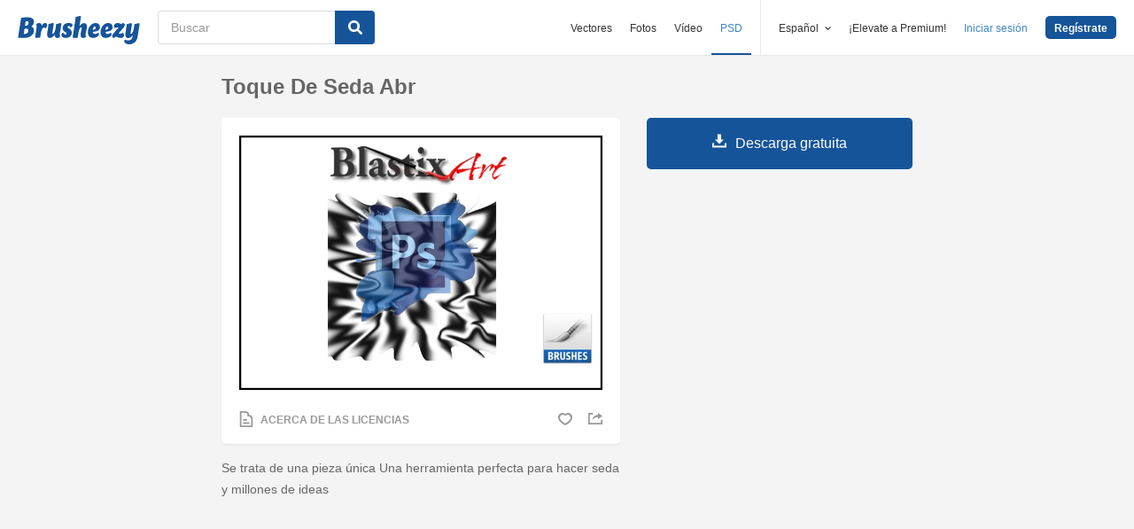

--- FILE ---
content_type: text/html; charset=utf-8
request_url: https://es.brusheezy.com/cepillos/58814-toque-de-seda-abr
body_size: 34480
content:
<!DOCTYPE html>
<!--[if lt IE 7]>      <html lang="es" xmlns:fb="http://developers.facebook.com/schema/" xmlns:og="http://opengraphprotocol.org/schema/" class="no-js lt-ie9 lt-ie8 lt-ie7"> <![endif]-->
<!--[if IE 7]>         <html lang="es" xmlns:fb="http://developers.facebook.com/schema/" xmlns:og="http://opengraphprotocol.org/schema/" class="no-js lt-ie9 lt-ie8"> <![endif]-->
<!--[if IE 8]>         <html lang="es" xmlns:fb="http://developers.facebook.com/schema/" xmlns:og="http://opengraphprotocol.org/schema/" class="no-js lt-ie9"> <![endif]-->
<!--[if IE 9]>         <html lang="es" xmlns:fb="http://developers.facebook.com/schema/" xmlns:og="http://opengraphprotocol.org/schema/" class="no-js ie9"> <![endif]-->
<!--[if gt IE 9]><!--> <html lang="es" xmlns:fb="http://developers.facebook.com/schema/" xmlns:og="http://opengraphprotocol.org/schema/" class="no-js"> <!--<![endif]-->
  <head>
	  <script type="text/javascript">window.country_code = "US";window.remote_ip_address = '13.59.221.115'</script>
        <link rel="alternate" href="https://www.brusheezy.com/brushes/58814-silk-touch-abr" hreflang="en" />
    <link rel="alternate" href="https://es.brusheezy.com/cepillos/58814-toque-de-seda-abr" hreflang="es" />
    <link rel="alternate" href="https://pt.brusheezy.com/pinceis/58814-toque-de-seda-abr" hreflang="pt-BR" />
    <link rel="alternate" href="https://de.brusheezy.com/bursten/58814-silk-touch-abr" hreflang="de" />
    <link rel="alternate" href="https://fr.brusheezy.com/pinceaux/58814-soie-touch-abr" hreflang="fr" />
    <link rel="alternate" href="https://nl.brusheezy.com/borstels/58814-zijde-touch-abr" hreflang="nl" />
    <link rel="alternate" href="https://sv.brusheezy.com/borstar/58814-silk-touch-abr" hreflang="sv" />
    <link rel="alternate" href="https://www.brusheezy.com/brushes/58814-silk-touch-abr" hreflang="x-default" />

    
    <link rel="dns-prefetch" href="//static.brusheezy.com">
    <meta charset="utf-8">
    <meta http-equiv="X-UA-Compatible" content="IE=edge,chrome=1">
<script>window.NREUM||(NREUM={});NREUM.info={"beacon":"bam.nr-data.net","errorBeacon":"bam.nr-data.net","licenseKey":"NRJS-e38a0a5d9f3d7a161d2","applicationID":"682498450","transactionName":"J1kMFkBaWF9cREoQVxdZFxBRUEccSl4KFQ==","queueTime":0,"applicationTime":714,"agent":""}</script>
<script>(window.NREUM||(NREUM={})).init={ajax:{deny_list:["bam.nr-data.net"]},feature_flags:["soft_nav"]};(window.NREUM||(NREUM={})).loader_config={licenseKey:"NRJS-e38a0a5d9f3d7a161d2",applicationID:"682498450",browserID:"682498528"};;/*! For license information please see nr-loader-rum-1.306.0.min.js.LICENSE.txt */
(()=>{var e,t,r={122:(e,t,r)=>{"use strict";r.d(t,{a:()=>i});var n=r(944);function i(e,t){try{if(!e||"object"!=typeof e)return(0,n.R)(3);if(!t||"object"!=typeof t)return(0,n.R)(4);const r=Object.create(Object.getPrototypeOf(t),Object.getOwnPropertyDescriptors(t)),a=0===Object.keys(r).length?e:r;for(let o in a)if(void 0!==e[o])try{if(null===e[o]){r[o]=null;continue}Array.isArray(e[o])&&Array.isArray(t[o])?r[o]=Array.from(new Set([...e[o],...t[o]])):"object"==typeof e[o]&&"object"==typeof t[o]?r[o]=i(e[o],t[o]):r[o]=e[o]}catch(e){r[o]||(0,n.R)(1,e)}return r}catch(e){(0,n.R)(2,e)}}},154:(e,t,r)=>{"use strict";r.d(t,{OF:()=>c,RI:()=>i,WN:()=>u,bv:()=>a,eN:()=>l,gm:()=>o,mw:()=>s,sb:()=>d});var n=r(863);const i="undefined"!=typeof window&&!!window.document,a="undefined"!=typeof WorkerGlobalScope&&("undefined"!=typeof self&&self instanceof WorkerGlobalScope&&self.navigator instanceof WorkerNavigator||"undefined"!=typeof globalThis&&globalThis instanceof WorkerGlobalScope&&globalThis.navigator instanceof WorkerNavigator),o=i?window:"undefined"!=typeof WorkerGlobalScope&&("undefined"!=typeof self&&self instanceof WorkerGlobalScope&&self||"undefined"!=typeof globalThis&&globalThis instanceof WorkerGlobalScope&&globalThis),s=Boolean("hidden"===o?.document?.visibilityState),c=/iPad|iPhone|iPod/.test(o.navigator?.userAgent),d=c&&"undefined"==typeof SharedWorker,u=((()=>{const e=o.navigator?.userAgent?.match(/Firefox[/\s](\d+\.\d+)/);Array.isArray(e)&&e.length>=2&&e[1]})(),Date.now()-(0,n.t)()),l=()=>"undefined"!=typeof PerformanceNavigationTiming&&o?.performance?.getEntriesByType("navigation")?.[0]?.responseStart},163:(e,t,r)=>{"use strict";r.d(t,{j:()=>E});var n=r(384),i=r(741);var a=r(555);r(860).K7.genericEvents;const o="experimental.resources",s="register",c=e=>{if(!e||"string"!=typeof e)return!1;try{document.createDocumentFragment().querySelector(e)}catch{return!1}return!0};var d=r(614),u=r(944),l=r(122);const f="[data-nr-mask]",g=e=>(0,l.a)(e,(()=>{const e={feature_flags:[],experimental:{allow_registered_children:!1,resources:!1},mask_selector:"*",block_selector:"[data-nr-block]",mask_input_options:{color:!1,date:!1,"datetime-local":!1,email:!1,month:!1,number:!1,range:!1,search:!1,tel:!1,text:!1,time:!1,url:!1,week:!1,textarea:!1,select:!1,password:!0}};return{ajax:{deny_list:void 0,block_internal:!0,enabled:!0,autoStart:!0},api:{get allow_registered_children(){return e.feature_flags.includes(s)||e.experimental.allow_registered_children},set allow_registered_children(t){e.experimental.allow_registered_children=t},duplicate_registered_data:!1},browser_consent_mode:{enabled:!1},distributed_tracing:{enabled:void 0,exclude_newrelic_header:void 0,cors_use_newrelic_header:void 0,cors_use_tracecontext_headers:void 0,allowed_origins:void 0},get feature_flags(){return e.feature_flags},set feature_flags(t){e.feature_flags=t},generic_events:{enabled:!0,autoStart:!0},harvest:{interval:30},jserrors:{enabled:!0,autoStart:!0},logging:{enabled:!0,autoStart:!0},metrics:{enabled:!0,autoStart:!0},obfuscate:void 0,page_action:{enabled:!0},page_view_event:{enabled:!0,autoStart:!0},page_view_timing:{enabled:!0,autoStart:!0},performance:{capture_marks:!1,capture_measures:!1,capture_detail:!0,resources:{get enabled(){return e.feature_flags.includes(o)||e.experimental.resources},set enabled(t){e.experimental.resources=t},asset_types:[],first_party_domains:[],ignore_newrelic:!0}},privacy:{cookies_enabled:!0},proxy:{assets:void 0,beacon:void 0},session:{expiresMs:d.wk,inactiveMs:d.BB},session_replay:{autoStart:!0,enabled:!1,preload:!1,sampling_rate:10,error_sampling_rate:100,collect_fonts:!1,inline_images:!1,fix_stylesheets:!0,mask_all_inputs:!0,get mask_text_selector(){return e.mask_selector},set mask_text_selector(t){c(t)?e.mask_selector="".concat(t,",").concat(f):""===t||null===t?e.mask_selector=f:(0,u.R)(5,t)},get block_class(){return"nr-block"},get ignore_class(){return"nr-ignore"},get mask_text_class(){return"nr-mask"},get block_selector(){return e.block_selector},set block_selector(t){c(t)?e.block_selector+=",".concat(t):""!==t&&(0,u.R)(6,t)},get mask_input_options(){return e.mask_input_options},set mask_input_options(t){t&&"object"==typeof t?e.mask_input_options={...t,password:!0}:(0,u.R)(7,t)}},session_trace:{enabled:!0,autoStart:!0},soft_navigations:{enabled:!0,autoStart:!0},spa:{enabled:!0,autoStart:!0},ssl:void 0,user_actions:{enabled:!0,elementAttributes:["id","className","tagName","type"]}}})());var p=r(154),m=r(324);let h=0;const v={buildEnv:m.F3,distMethod:m.Xs,version:m.xv,originTime:p.WN},b={consented:!1},y={appMetadata:{},get consented(){return this.session?.state?.consent||b.consented},set consented(e){b.consented=e},customTransaction:void 0,denyList:void 0,disabled:!1,harvester:void 0,isolatedBacklog:!1,isRecording:!1,loaderType:void 0,maxBytes:3e4,obfuscator:void 0,onerror:void 0,ptid:void 0,releaseIds:{},session:void 0,timeKeeper:void 0,registeredEntities:[],jsAttributesMetadata:{bytes:0},get harvestCount(){return++h}},_=e=>{const t=(0,l.a)(e,y),r=Object.keys(v).reduce((e,t)=>(e[t]={value:v[t],writable:!1,configurable:!0,enumerable:!0},e),{});return Object.defineProperties(t,r)};var w=r(701);const x=e=>{const t=e.startsWith("http");e+="/",r.p=t?e:"https://"+e};var S=r(836),k=r(241);const R={accountID:void 0,trustKey:void 0,agentID:void 0,licenseKey:void 0,applicationID:void 0,xpid:void 0},A=e=>(0,l.a)(e,R),T=new Set;function E(e,t={},r,o){let{init:s,info:c,loader_config:d,runtime:u={},exposed:l=!0}=t;if(!c){const e=(0,n.pV)();s=e.init,c=e.info,d=e.loader_config}e.init=g(s||{}),e.loader_config=A(d||{}),c.jsAttributes??={},p.bv&&(c.jsAttributes.isWorker=!0),e.info=(0,a.D)(c);const f=e.init,m=[c.beacon,c.errorBeacon];T.has(e.agentIdentifier)||(f.proxy.assets&&(x(f.proxy.assets),m.push(f.proxy.assets)),f.proxy.beacon&&m.push(f.proxy.beacon),e.beacons=[...m],function(e){const t=(0,n.pV)();Object.getOwnPropertyNames(i.W.prototype).forEach(r=>{const n=i.W.prototype[r];if("function"!=typeof n||"constructor"===n)return;let a=t[r];e[r]&&!1!==e.exposed&&"micro-agent"!==e.runtime?.loaderType&&(t[r]=(...t)=>{const n=e[r](...t);return a?a(...t):n})})}(e),(0,n.US)("activatedFeatures",w.B),e.runSoftNavOverSpa&&=!0===f.soft_navigations.enabled&&f.feature_flags.includes("soft_nav")),u.denyList=[...f.ajax.deny_list||[],...f.ajax.block_internal?m:[]],u.ptid=e.agentIdentifier,u.loaderType=r,e.runtime=_(u),T.has(e.agentIdentifier)||(e.ee=S.ee.get(e.agentIdentifier),e.exposed=l,(0,k.W)({agentIdentifier:e.agentIdentifier,drained:!!w.B?.[e.agentIdentifier],type:"lifecycle",name:"initialize",feature:void 0,data:e.config})),T.add(e.agentIdentifier)}},234:(e,t,r)=>{"use strict";r.d(t,{W:()=>a});var n=r(836),i=r(687);class a{constructor(e,t){this.agentIdentifier=e,this.ee=n.ee.get(e),this.featureName=t,this.blocked=!1}deregisterDrain(){(0,i.x3)(this.agentIdentifier,this.featureName)}}},241:(e,t,r)=>{"use strict";r.d(t,{W:()=>a});var n=r(154);const i="newrelic";function a(e={}){try{n.gm.dispatchEvent(new CustomEvent(i,{detail:e}))}catch(e){}}},261:(e,t,r)=>{"use strict";r.d(t,{$9:()=>d,BL:()=>s,CH:()=>g,Dl:()=>_,Fw:()=>y,PA:()=>h,Pl:()=>n,Pv:()=>k,Tb:()=>l,U2:()=>a,V1:()=>S,Wb:()=>x,bt:()=>b,cD:()=>v,d3:()=>w,dT:()=>c,eY:()=>p,fF:()=>f,hG:()=>i,k6:()=>o,nb:()=>m,o5:()=>u});const n="api-",i="addPageAction",a="addToTrace",o="addRelease",s="finished",c="interaction",d="log",u="noticeError",l="pauseReplay",f="recordCustomEvent",g="recordReplay",p="register",m="setApplicationVersion",h="setCurrentRouteName",v="setCustomAttribute",b="setErrorHandler",y="setPageViewName",_="setUserId",w="start",x="wrapLogger",S="measure",k="consent"},289:(e,t,r)=>{"use strict";r.d(t,{GG:()=>o,Qr:()=>c,sB:()=>s});var n=r(878),i=r(389);function a(){return"undefined"==typeof document||"complete"===document.readyState}function o(e,t){if(a())return e();const r=(0,i.J)(e),o=setInterval(()=>{a()&&(clearInterval(o),r())},500);(0,n.sp)("load",r,t)}function s(e){if(a())return e();(0,n.DD)("DOMContentLoaded",e)}function c(e){if(a())return e();(0,n.sp)("popstate",e)}},324:(e,t,r)=>{"use strict";r.d(t,{F3:()=>i,Xs:()=>a,xv:()=>n});const n="1.306.0",i="PROD",a="CDN"},374:(e,t,r)=>{r.nc=(()=>{try{return document?.currentScript?.nonce}catch(e){}return""})()},384:(e,t,r)=>{"use strict";r.d(t,{NT:()=>o,US:()=>u,Zm:()=>s,bQ:()=>d,dV:()=>c,pV:()=>l});var n=r(154),i=r(863),a=r(910);const o={beacon:"bam.nr-data.net",errorBeacon:"bam.nr-data.net"};function s(){return n.gm.NREUM||(n.gm.NREUM={}),void 0===n.gm.newrelic&&(n.gm.newrelic=n.gm.NREUM),n.gm.NREUM}function c(){let e=s();return e.o||(e.o={ST:n.gm.setTimeout,SI:n.gm.setImmediate||n.gm.setInterval,CT:n.gm.clearTimeout,XHR:n.gm.XMLHttpRequest,REQ:n.gm.Request,EV:n.gm.Event,PR:n.gm.Promise,MO:n.gm.MutationObserver,FETCH:n.gm.fetch,WS:n.gm.WebSocket},(0,a.i)(...Object.values(e.o))),e}function d(e,t){let r=s();r.initializedAgents??={},t.initializedAt={ms:(0,i.t)(),date:new Date},r.initializedAgents[e]=t}function u(e,t){s()[e]=t}function l(){return function(){let e=s();const t=e.info||{};e.info={beacon:o.beacon,errorBeacon:o.errorBeacon,...t}}(),function(){let e=s();const t=e.init||{};e.init={...t}}(),c(),function(){let e=s();const t=e.loader_config||{};e.loader_config={...t}}(),s()}},389:(e,t,r)=>{"use strict";function n(e,t=500,r={}){const n=r?.leading||!1;let i;return(...r)=>{n&&void 0===i&&(e.apply(this,r),i=setTimeout(()=>{i=clearTimeout(i)},t)),n||(clearTimeout(i),i=setTimeout(()=>{e.apply(this,r)},t))}}function i(e){let t=!1;return(...r)=>{t||(t=!0,e.apply(this,r))}}r.d(t,{J:()=>i,s:()=>n})},555:(e,t,r)=>{"use strict";r.d(t,{D:()=>s,f:()=>o});var n=r(384),i=r(122);const a={beacon:n.NT.beacon,errorBeacon:n.NT.errorBeacon,licenseKey:void 0,applicationID:void 0,sa:void 0,queueTime:void 0,applicationTime:void 0,ttGuid:void 0,user:void 0,account:void 0,product:void 0,extra:void 0,jsAttributes:{},userAttributes:void 0,atts:void 0,transactionName:void 0,tNamePlain:void 0};function o(e){try{return!!e.licenseKey&&!!e.errorBeacon&&!!e.applicationID}catch(e){return!1}}const s=e=>(0,i.a)(e,a)},566:(e,t,r)=>{"use strict";r.d(t,{LA:()=>s,bz:()=>o});var n=r(154);const i="xxxxxxxx-xxxx-4xxx-yxxx-xxxxxxxxxxxx";function a(e,t){return e?15&e[t]:16*Math.random()|0}function o(){const e=n.gm?.crypto||n.gm?.msCrypto;let t,r=0;return e&&e.getRandomValues&&(t=e.getRandomValues(new Uint8Array(30))),i.split("").map(e=>"x"===e?a(t,r++).toString(16):"y"===e?(3&a()|8).toString(16):e).join("")}function s(e){const t=n.gm?.crypto||n.gm?.msCrypto;let r,i=0;t&&t.getRandomValues&&(r=t.getRandomValues(new Uint8Array(e)));const o=[];for(var s=0;s<e;s++)o.push(a(r,i++).toString(16));return o.join("")}},606:(e,t,r)=>{"use strict";r.d(t,{i:()=>a});var n=r(908);a.on=o;var i=a.handlers={};function a(e,t,r,a){o(a||n.d,i,e,t,r)}function o(e,t,r,i,a){a||(a="feature"),e||(e=n.d);var o=t[a]=t[a]||{};(o[r]=o[r]||[]).push([e,i])}},607:(e,t,r)=>{"use strict";r.d(t,{W:()=>n});const n=(0,r(566).bz)()},614:(e,t,r)=>{"use strict";r.d(t,{BB:()=>o,H3:()=>n,g:()=>d,iL:()=>c,tS:()=>s,uh:()=>i,wk:()=>a});const n="NRBA",i="SESSION",a=144e5,o=18e5,s={STARTED:"session-started",PAUSE:"session-pause",RESET:"session-reset",RESUME:"session-resume",UPDATE:"session-update"},c={SAME_TAB:"same-tab",CROSS_TAB:"cross-tab"},d={OFF:0,FULL:1,ERROR:2}},630:(e,t,r)=>{"use strict";r.d(t,{T:()=>n});const n=r(860).K7.pageViewEvent},646:(e,t,r)=>{"use strict";r.d(t,{y:()=>n});class n{constructor(e){this.contextId=e}}},687:(e,t,r)=>{"use strict";r.d(t,{Ak:()=>d,Ze:()=>f,x3:()=>u});var n=r(241),i=r(836),a=r(606),o=r(860),s=r(646);const c={};function d(e,t){const r={staged:!1,priority:o.P3[t]||0};l(e),c[e].get(t)||c[e].set(t,r)}function u(e,t){e&&c[e]&&(c[e].get(t)&&c[e].delete(t),p(e,t,!1),c[e].size&&g(e))}function l(e){if(!e)throw new Error("agentIdentifier required");c[e]||(c[e]=new Map)}function f(e="",t="feature",r=!1){if(l(e),!e||!c[e].get(t)||r)return p(e,t);c[e].get(t).staged=!0,g(e)}function g(e){const t=Array.from(c[e]);t.every(([e,t])=>t.staged)&&(t.sort((e,t)=>e[1].priority-t[1].priority),t.forEach(([t])=>{c[e].delete(t),p(e,t)}))}function p(e,t,r=!0){const o=e?i.ee.get(e):i.ee,c=a.i.handlers;if(!o.aborted&&o.backlog&&c){if((0,n.W)({agentIdentifier:e,type:"lifecycle",name:"drain",feature:t}),r){const e=o.backlog[t],r=c[t];if(r){for(let t=0;e&&t<e.length;++t)m(e[t],r);Object.entries(r).forEach(([e,t])=>{Object.values(t||{}).forEach(t=>{t[0]?.on&&t[0]?.context()instanceof s.y&&t[0].on(e,t[1])})})}}o.isolatedBacklog||delete c[t],o.backlog[t]=null,o.emit("drain-"+t,[])}}function m(e,t){var r=e[1];Object.values(t[r]||{}).forEach(t=>{var r=e[0];if(t[0]===r){var n=t[1],i=e[3],a=e[2];n.apply(i,a)}})}},699:(e,t,r)=>{"use strict";r.d(t,{It:()=>a,KC:()=>s,No:()=>i,qh:()=>o});var n=r(860);const i=16e3,a=1e6,o="SESSION_ERROR",s={[n.K7.logging]:!0,[n.K7.genericEvents]:!1,[n.K7.jserrors]:!1,[n.K7.ajax]:!1}},701:(e,t,r)=>{"use strict";r.d(t,{B:()=>a,t:()=>o});var n=r(241);const i=new Set,a={};function o(e,t){const r=t.agentIdentifier;a[r]??={},e&&"object"==typeof e&&(i.has(r)||(t.ee.emit("rumresp",[e]),a[r]=e,i.add(r),(0,n.W)({agentIdentifier:r,loaded:!0,drained:!0,type:"lifecycle",name:"load",feature:void 0,data:e})))}},741:(e,t,r)=>{"use strict";r.d(t,{W:()=>a});var n=r(944),i=r(261);class a{#e(e,...t){if(this[e]!==a.prototype[e])return this[e](...t);(0,n.R)(35,e)}addPageAction(e,t){return this.#e(i.hG,e,t)}register(e){return this.#e(i.eY,e)}recordCustomEvent(e,t){return this.#e(i.fF,e,t)}setPageViewName(e,t){return this.#e(i.Fw,e,t)}setCustomAttribute(e,t,r){return this.#e(i.cD,e,t,r)}noticeError(e,t){return this.#e(i.o5,e,t)}setUserId(e){return this.#e(i.Dl,e)}setApplicationVersion(e){return this.#e(i.nb,e)}setErrorHandler(e){return this.#e(i.bt,e)}addRelease(e,t){return this.#e(i.k6,e,t)}log(e,t){return this.#e(i.$9,e,t)}start(){return this.#e(i.d3)}finished(e){return this.#e(i.BL,e)}recordReplay(){return this.#e(i.CH)}pauseReplay(){return this.#e(i.Tb)}addToTrace(e){return this.#e(i.U2,e)}setCurrentRouteName(e){return this.#e(i.PA,e)}interaction(e){return this.#e(i.dT,e)}wrapLogger(e,t,r){return this.#e(i.Wb,e,t,r)}measure(e,t){return this.#e(i.V1,e,t)}consent(e){return this.#e(i.Pv,e)}}},782:(e,t,r)=>{"use strict";r.d(t,{T:()=>n});const n=r(860).K7.pageViewTiming},836:(e,t,r)=>{"use strict";r.d(t,{P:()=>s,ee:()=>c});var n=r(384),i=r(990),a=r(646),o=r(607);const s="nr@context:".concat(o.W),c=function e(t,r){var n={},o={},u={},l=!1;try{l=16===r.length&&d.initializedAgents?.[r]?.runtime.isolatedBacklog}catch(e){}var f={on:p,addEventListener:p,removeEventListener:function(e,t){var r=n[e];if(!r)return;for(var i=0;i<r.length;i++)r[i]===t&&r.splice(i,1)},emit:function(e,r,n,i,a){!1!==a&&(a=!0);if(c.aborted&&!i)return;t&&a&&t.emit(e,r,n);var s=g(n);m(e).forEach(e=>{e.apply(s,r)});var d=v()[o[e]];d&&d.push([f,e,r,s]);return s},get:h,listeners:m,context:g,buffer:function(e,t){const r=v();if(t=t||"feature",f.aborted)return;Object.entries(e||{}).forEach(([e,n])=>{o[n]=t,t in r||(r[t]=[])})},abort:function(){f._aborted=!0,Object.keys(f.backlog).forEach(e=>{delete f.backlog[e]})},isBuffering:function(e){return!!v()[o[e]]},debugId:r,backlog:l?{}:t&&"object"==typeof t.backlog?t.backlog:{},isolatedBacklog:l};return Object.defineProperty(f,"aborted",{get:()=>{let e=f._aborted||!1;return e||(t&&(e=t.aborted),e)}}),f;function g(e){return e&&e instanceof a.y?e:e?(0,i.I)(e,s,()=>new a.y(s)):new a.y(s)}function p(e,t){n[e]=m(e).concat(t)}function m(e){return n[e]||[]}function h(t){return u[t]=u[t]||e(f,t)}function v(){return f.backlog}}(void 0,"globalEE"),d=(0,n.Zm)();d.ee||(d.ee=c)},843:(e,t,r)=>{"use strict";r.d(t,{G:()=>a,u:()=>i});var n=r(878);function i(e,t=!1,r,i){(0,n.DD)("visibilitychange",function(){if(t)return void("hidden"===document.visibilityState&&e());e(document.visibilityState)},r,i)}function a(e,t,r){(0,n.sp)("pagehide",e,t,r)}},860:(e,t,r)=>{"use strict";r.d(t,{$J:()=>u,K7:()=>c,P3:()=>d,XX:()=>i,Yy:()=>s,df:()=>a,qY:()=>n,v4:()=>o});const n="events",i="jserrors",a="browser/blobs",o="rum",s="browser/logs",c={ajax:"ajax",genericEvents:"generic_events",jserrors:i,logging:"logging",metrics:"metrics",pageAction:"page_action",pageViewEvent:"page_view_event",pageViewTiming:"page_view_timing",sessionReplay:"session_replay",sessionTrace:"session_trace",softNav:"soft_navigations",spa:"spa"},d={[c.pageViewEvent]:1,[c.pageViewTiming]:2,[c.metrics]:3,[c.jserrors]:4,[c.spa]:5,[c.ajax]:6,[c.sessionTrace]:7,[c.softNav]:8,[c.sessionReplay]:9,[c.logging]:10,[c.genericEvents]:11},u={[c.pageViewEvent]:o,[c.pageViewTiming]:n,[c.ajax]:n,[c.spa]:n,[c.softNav]:n,[c.metrics]:i,[c.jserrors]:i,[c.sessionTrace]:a,[c.sessionReplay]:a,[c.logging]:s,[c.genericEvents]:"ins"}},863:(e,t,r)=>{"use strict";function n(){return Math.floor(performance.now())}r.d(t,{t:()=>n})},878:(e,t,r)=>{"use strict";function n(e,t){return{capture:e,passive:!1,signal:t}}function i(e,t,r=!1,i){window.addEventListener(e,t,n(r,i))}function a(e,t,r=!1,i){document.addEventListener(e,t,n(r,i))}r.d(t,{DD:()=>a,jT:()=>n,sp:()=>i})},908:(e,t,r)=>{"use strict";r.d(t,{d:()=>n,p:()=>i});var n=r(836).ee.get("handle");function i(e,t,r,i,a){a?(a.buffer([e],i),a.emit(e,t,r)):(n.buffer([e],i),n.emit(e,t,r))}},910:(e,t,r)=>{"use strict";r.d(t,{i:()=>a});var n=r(944);const i=new Map;function a(...e){return e.every(e=>{if(i.has(e))return i.get(e);const t="function"==typeof e?e.toString():"",r=t.includes("[native code]"),a=t.includes("nrWrapper");return r||a||(0,n.R)(64,e?.name||t),i.set(e,r),r})}},944:(e,t,r)=>{"use strict";r.d(t,{R:()=>i});var n=r(241);function i(e,t){"function"==typeof console.debug&&(console.debug("New Relic Warning: https://github.com/newrelic/newrelic-browser-agent/blob/main/docs/warning-codes.md#".concat(e),t),(0,n.W)({agentIdentifier:null,drained:null,type:"data",name:"warn",feature:"warn",data:{code:e,secondary:t}}))}},969:(e,t,r)=>{"use strict";r.d(t,{TZ:()=>n,XG:()=>s,rs:()=>i,xV:()=>o,z_:()=>a});const n=r(860).K7.metrics,i="sm",a="cm",o="storeSupportabilityMetrics",s="storeEventMetrics"},990:(e,t,r)=>{"use strict";r.d(t,{I:()=>i});var n=Object.prototype.hasOwnProperty;function i(e,t,r){if(n.call(e,t))return e[t];var i=r();if(Object.defineProperty&&Object.keys)try{return Object.defineProperty(e,t,{value:i,writable:!0,enumerable:!1}),i}catch(e){}return e[t]=i,i}}},n={};function i(e){var t=n[e];if(void 0!==t)return t.exports;var a=n[e]={exports:{}};return r[e](a,a.exports,i),a.exports}i.m=r,i.d=(e,t)=>{for(var r in t)i.o(t,r)&&!i.o(e,r)&&Object.defineProperty(e,r,{enumerable:!0,get:t[r]})},i.f={},i.e=e=>Promise.all(Object.keys(i.f).reduce((t,r)=>(i.f[r](e,t),t),[])),i.u=e=>"nr-rum-1.306.0.min.js",i.o=(e,t)=>Object.prototype.hasOwnProperty.call(e,t),e={},t="NRBA-1.306.0.PROD:",i.l=(r,n,a,o)=>{if(e[r])e[r].push(n);else{var s,c;if(void 0!==a)for(var d=document.getElementsByTagName("script"),u=0;u<d.length;u++){var l=d[u];if(l.getAttribute("src")==r||l.getAttribute("data-webpack")==t+a){s=l;break}}if(!s){c=!0;var f={296:"sha512-XHJAyYwsxAD4jnOFenBf2aq49/pv28jKOJKs7YGQhagYYI2Zk8nHflZPdd7WiilkmEkgIZQEFX4f1AJMoyzKwA=="};(s=document.createElement("script")).charset="utf-8",i.nc&&s.setAttribute("nonce",i.nc),s.setAttribute("data-webpack",t+a),s.src=r,0!==s.src.indexOf(window.location.origin+"/")&&(s.crossOrigin="anonymous"),f[o]&&(s.integrity=f[o])}e[r]=[n];var g=(t,n)=>{s.onerror=s.onload=null,clearTimeout(p);var i=e[r];if(delete e[r],s.parentNode&&s.parentNode.removeChild(s),i&&i.forEach(e=>e(n)),t)return t(n)},p=setTimeout(g.bind(null,void 0,{type:"timeout",target:s}),12e4);s.onerror=g.bind(null,s.onerror),s.onload=g.bind(null,s.onload),c&&document.head.appendChild(s)}},i.r=e=>{"undefined"!=typeof Symbol&&Symbol.toStringTag&&Object.defineProperty(e,Symbol.toStringTag,{value:"Module"}),Object.defineProperty(e,"__esModule",{value:!0})},i.p="https://js-agent.newrelic.com/",(()=>{var e={374:0,840:0};i.f.j=(t,r)=>{var n=i.o(e,t)?e[t]:void 0;if(0!==n)if(n)r.push(n[2]);else{var a=new Promise((r,i)=>n=e[t]=[r,i]);r.push(n[2]=a);var o=i.p+i.u(t),s=new Error;i.l(o,r=>{if(i.o(e,t)&&(0!==(n=e[t])&&(e[t]=void 0),n)){var a=r&&("load"===r.type?"missing":r.type),o=r&&r.target&&r.target.src;s.message="Loading chunk "+t+" failed: ("+a+": "+o+")",s.name="ChunkLoadError",s.type=a,s.request=o,n[1](s)}},"chunk-"+t,t)}};var t=(t,r)=>{var n,a,[o,s,c]=r,d=0;if(o.some(t=>0!==e[t])){for(n in s)i.o(s,n)&&(i.m[n]=s[n]);if(c)c(i)}for(t&&t(r);d<o.length;d++)a=o[d],i.o(e,a)&&e[a]&&e[a][0](),e[a]=0},r=self["webpackChunk:NRBA-1.306.0.PROD"]=self["webpackChunk:NRBA-1.306.0.PROD"]||[];r.forEach(t.bind(null,0)),r.push=t.bind(null,r.push.bind(r))})(),(()=>{"use strict";i(374);var e=i(566),t=i(741);class r extends t.W{agentIdentifier=(0,e.LA)(16)}var n=i(860);const a=Object.values(n.K7);var o=i(163);var s=i(908),c=i(863),d=i(261),u=i(241),l=i(944),f=i(701),g=i(969);function p(e,t,i,a){const o=a||i;!o||o[e]&&o[e]!==r.prototype[e]||(o[e]=function(){(0,s.p)(g.xV,["API/"+e+"/called"],void 0,n.K7.metrics,i.ee),(0,u.W)({agentIdentifier:i.agentIdentifier,drained:!!f.B?.[i.agentIdentifier],type:"data",name:"api",feature:d.Pl+e,data:{}});try{return t.apply(this,arguments)}catch(e){(0,l.R)(23,e)}})}function m(e,t,r,n,i){const a=e.info;null===r?delete a.jsAttributes[t]:a.jsAttributes[t]=r,(i||null===r)&&(0,s.p)(d.Pl+n,[(0,c.t)(),t,r],void 0,"session",e.ee)}var h=i(687),v=i(234),b=i(289),y=i(154),_=i(384);const w=e=>y.RI&&!0===e?.privacy.cookies_enabled;function x(e){return!!(0,_.dV)().o.MO&&w(e)&&!0===e?.session_trace.enabled}var S=i(389),k=i(699);class R extends v.W{constructor(e,t){super(e.agentIdentifier,t),this.agentRef=e,this.abortHandler=void 0,this.featAggregate=void 0,this.loadedSuccessfully=void 0,this.onAggregateImported=new Promise(e=>{this.loadedSuccessfully=e}),this.deferred=Promise.resolve(),!1===e.init[this.featureName].autoStart?this.deferred=new Promise((t,r)=>{this.ee.on("manual-start-all",(0,S.J)(()=>{(0,h.Ak)(e.agentIdentifier,this.featureName),t()}))}):(0,h.Ak)(e.agentIdentifier,t)}importAggregator(e,t,r={}){if(this.featAggregate)return;const n=async()=>{let n;await this.deferred;try{if(w(e.init)){const{setupAgentSession:t}=await i.e(296).then(i.bind(i,305));n=t(e)}}catch(e){(0,l.R)(20,e),this.ee.emit("internal-error",[e]),(0,s.p)(k.qh,[e],void 0,this.featureName,this.ee)}try{if(!this.#t(this.featureName,n,e.init))return(0,h.Ze)(this.agentIdentifier,this.featureName),void this.loadedSuccessfully(!1);const{Aggregate:i}=await t();this.featAggregate=new i(e,r),e.runtime.harvester.initializedAggregates.push(this.featAggregate),this.loadedSuccessfully(!0)}catch(e){(0,l.R)(34,e),this.abortHandler?.(),(0,h.Ze)(this.agentIdentifier,this.featureName,!0),this.loadedSuccessfully(!1),this.ee&&this.ee.abort()}};y.RI?(0,b.GG)(()=>n(),!0):n()}#t(e,t,r){if(this.blocked)return!1;switch(e){case n.K7.sessionReplay:return x(r)&&!!t;case n.K7.sessionTrace:return!!t;default:return!0}}}var A=i(630),T=i(614);class E extends R{static featureName=A.T;constructor(e){var t;super(e,A.T),this.setupInspectionEvents(e.agentIdentifier),t=e,p(d.Fw,function(e,r){"string"==typeof e&&("/"!==e.charAt(0)&&(e="/"+e),t.runtime.customTransaction=(r||"http://custom.transaction")+e,(0,s.p)(d.Pl+d.Fw,[(0,c.t)()],void 0,void 0,t.ee))},t),this.importAggregator(e,()=>i.e(296).then(i.bind(i,943)))}setupInspectionEvents(e){const t=(t,r)=>{t&&(0,u.W)({agentIdentifier:e,timeStamp:t.timeStamp,loaded:"complete"===t.target.readyState,type:"window",name:r,data:t.target.location+""})};(0,b.sB)(e=>{t(e,"DOMContentLoaded")}),(0,b.GG)(e=>{t(e,"load")}),(0,b.Qr)(e=>{t(e,"navigate")}),this.ee.on(T.tS.UPDATE,(t,r)=>{(0,u.W)({agentIdentifier:e,type:"lifecycle",name:"session",data:r})})}}var N=i(843),I=i(782);class j extends R{static featureName=I.T;constructor(e){super(e,I.T),y.RI&&((0,N.u)(()=>(0,s.p)("docHidden",[(0,c.t)()],void 0,I.T,this.ee),!0),(0,N.G)(()=>(0,s.p)("winPagehide",[(0,c.t)()],void 0,I.T,this.ee)),this.importAggregator(e,()=>i.e(296).then(i.bind(i,117))))}}class P extends R{static featureName=g.TZ;constructor(e){super(e,g.TZ),y.RI&&document.addEventListener("securitypolicyviolation",e=>{(0,s.p)(g.xV,["Generic/CSPViolation/Detected"],void 0,this.featureName,this.ee)}),this.importAggregator(e,()=>i.e(296).then(i.bind(i,623)))}}new class extends r{constructor(e){var t;(super(),y.gm)?(this.features={},(0,_.bQ)(this.agentIdentifier,this),this.desiredFeatures=new Set(e.features||[]),this.desiredFeatures.add(E),this.runSoftNavOverSpa=[...this.desiredFeatures].some(e=>e.featureName===n.K7.softNav),(0,o.j)(this,e,e.loaderType||"agent"),t=this,p(d.cD,function(e,r,n=!1){if("string"==typeof e){if(["string","number","boolean"].includes(typeof r)||null===r)return m(t,e,r,d.cD,n);(0,l.R)(40,typeof r)}else(0,l.R)(39,typeof e)},t),function(e){p(d.Dl,function(t){if("string"==typeof t||null===t)return m(e,"enduser.id",t,d.Dl,!0);(0,l.R)(41,typeof t)},e)}(this),function(e){p(d.nb,function(t){if("string"==typeof t||null===t)return m(e,"application.version",t,d.nb,!1);(0,l.R)(42,typeof t)},e)}(this),function(e){p(d.d3,function(){e.ee.emit("manual-start-all")},e)}(this),function(e){p(d.Pv,function(t=!0){if("boolean"==typeof t){if((0,s.p)(d.Pl+d.Pv,[t],void 0,"session",e.ee),e.runtime.consented=t,t){const t=e.features.page_view_event;t.onAggregateImported.then(e=>{const r=t.featAggregate;e&&!r.sentRum&&r.sendRum()})}}else(0,l.R)(65,typeof t)},e)}(this),this.run()):(0,l.R)(21)}get config(){return{info:this.info,init:this.init,loader_config:this.loader_config,runtime:this.runtime}}get api(){return this}run(){try{const e=function(e){const t={};return a.forEach(r=>{t[r]=!!e[r]?.enabled}),t}(this.init),t=[...this.desiredFeatures];t.sort((e,t)=>n.P3[e.featureName]-n.P3[t.featureName]),t.forEach(t=>{if(!e[t.featureName]&&t.featureName!==n.K7.pageViewEvent)return;if(this.runSoftNavOverSpa&&t.featureName===n.K7.spa)return;if(!this.runSoftNavOverSpa&&t.featureName===n.K7.softNav)return;const r=function(e){switch(e){case n.K7.ajax:return[n.K7.jserrors];case n.K7.sessionTrace:return[n.K7.ajax,n.K7.pageViewEvent];case n.K7.sessionReplay:return[n.K7.sessionTrace];case n.K7.pageViewTiming:return[n.K7.pageViewEvent];default:return[]}}(t.featureName).filter(e=>!(e in this.features));r.length>0&&(0,l.R)(36,{targetFeature:t.featureName,missingDependencies:r}),this.features[t.featureName]=new t(this)})}catch(e){(0,l.R)(22,e);for(const e in this.features)this.features[e].abortHandler?.();const t=(0,_.Zm)();delete t.initializedAgents[this.agentIdentifier]?.features,delete this.sharedAggregator;return t.ee.get(this.agentIdentifier).abort(),!1}}}({features:[E,j,P],loaderType:"lite"})})()})();</script>
    <meta name="viewport" content="width=device-width, initial-scale=1.0, minimum-scale=1.0" />
    <title>Toque de seda abr - ¡Pinceles de Photoshop gratis en Brusheezy!</title>
<meta content="Pinceles de Photoshop - ¡Brusheezy es una ENORME colección de pinceles de Photoshop, patrones de Photoshop, texturas, PSD, acciones, formas, estilos y gradientes para descargar o compartir!" name="description" />
<meta content="brusheezy" name="twitter:site" />
<meta content="brusheezy" name="twitter:creator" />
<meta content="summary_large_image" name="twitter:card" />
<meta content="https://static.brusheezy.com/system/resources/previews/000/058/814/original/58814.jpg" name="twitter:image" />
<meta content="Brusheezy" property="og:site_name" />
<meta content="Toque de seda abr" property="og:title" />
<meta content="https://es.brusheezy.com/cepillos/58814-toque-de-seda-abr" property="og:url" />
<meta content="es_ES" property="og:locale" />
<meta content="en_US" property="og:locale:alternate" />
<meta content="de_DE" property="og:locale:alternate" />
<meta content="fr_FR" property="og:locale:alternate" />
<meta content="nl_NL" property="og:locale:alternate" />
<meta content="pt_BR" property="og:locale:alternate" />
<meta content="sv_SE" property="og:locale:alternate" />
<meta content="https://static.brusheezy.com/system/resources/previews/000/058/814/original/58814.jpg" property="og:image" />
    <link href="/favicon.ico" rel="shortcut icon"></link><link href="/favicon.png" rel="icon" sizes="48x48" type="image/png"></link><link href="/apple-touch-icon-precomposed.png" rel="apple-touch-icon-precomposed"></link>
    <link href="https://maxcdn.bootstrapcdn.com/font-awesome/4.6.3/css/font-awesome.min.css" media="screen" rel="stylesheet" type="text/css" />
    <script src="https://static.brusheezy.com/assets/modernizr.custom.83825-93372fb200ead74f1d44254d993c5440.js" type="text/javascript"></script>
    <link href="https://static.brusheezy.com/assets/application-e6fc89b3e1f8c6290743690971644994.css" media="screen" rel="stylesheet" type="text/css" />
    <link href="https://static.brusheezy.com/assets/print-ac38768f09270df2214d2c500c647adc.css" media="print" rel="stylesheet" type="text/css" />
    <link href="https://feeds.feedburner.com/eezyinc/brusheezy-images" rel="alternate" title="RSS" type="application/rss+xml" />

        <link rel="canonical" href="https://es.brusheezy.com/cepillos/58814-toque-de-seda-abr">


    <meta content="authenticity_token" name="csrf-param" />
<meta content="ypl9ZWTidfn0/ce5WDX1jc+3WWYriVM7/EbPRjeDHeQ=" name="csrf-token" />
    <!-- Begin TextBlock "HTML - Head" -->
<meta name="google-site-verification" content="pfGHD8M12iD8MZoiUsSycicUuSitnj2scI2cB_MvoYw" />
<meta name="tinfoil-site-verification" content="6d4a376b35cc11699dd86a787c7b5ae10b5c70f0" />
<meta name="msvalidate.01" content="9E7A3F56C01FB9B69FCDD1FBD287CAE4" />
<meta name="p:domain_verify" content="e95f03b955f8191de30e476f8527821e"/>
<meta property="fb:page_id" content="111431139680" />
<!--<script type="text/javascript" src="http://api.xeezy.com/api.min.js"></script>-->
<script type="text/javascript" src="https://partner.googleadservices.com/gampad/google_service.js">
</script>
<script type="text/javascript">
  GS_googleAddAdSenseService("ca-pub-8467368486217144");
  GS_googleEnableAllServices();
  </script>
<script type="text/javascript">
  GA_googleAddSlot("ca-pub-8467368486217144", "Brusheezy_Bottom_300x250_ROS");
  GA_googleAddSlot("ca-pub-8467368486217144", "Brusheezy_Top_Med_Rectangle");
  GA_googleAddSlot("ca-pub-8467368486217144", "x2background-placement");
  GA_googleAddSlot("ca-pub-8467368486217144", "Top_Leaderboard");
  GA_googleFetchAds();
</script>
<link href="https://plus.google.com/116840303500574370724" rel="publisher" />

<!-- Download Popup Config -->
<script type='text/javascript'>
$(function () {
  if (typeof downloadPopup != 'undefined') {
    downloadPopup.testPercentage = 0.00;
  }
}); 
</script>

<!-- End TextBlock "HTML - Head" -->
      <link href="https://static.brusheezy.com/assets/resource-show-090e629f8c47746d2d8ac3af6444ea40.css" media="screen" rel="stylesheet" type="text/css" />
  <script type="text/javascript">
    var is_show_page = true;
  </script>

  <script type="text/javascript">
      var resource_id = 58814;
      var custom_vert_text = "Nuevo";
  </script>

      <div hidden itemprop="image" itemscope itemtype="http://schema.org/ImageObject">

        <meta itemprop="author" content="cary34">


        <meta itemprop="datePublished" content="2017-02-08">

      <meta itemprop="thumbnailUrl" content="https://static.brusheezy.com/system/resources/thumbnails/000/058/814/original/58814.png">
      <meta itemprop="name" content="Toque de seda abr" />
      <meta itemprop="description" content="Se trata de una pieza única Una herramienta perfecta para hacer seda y millones de ideas">
        <meta itemprop="contentUrl" content="https://static.brusheezy.com/system/resources/previews/000/058/814/original/58814.jpg">
    </div>
  <link href="https://static.brusheezy.com/assets/resources/download_ad/download_ad_modal-1321ec8bcc15ba850988879cb0d3a09e.css" media="screen" rel="stylesheet" type="text/css" />


    <script type="application/ld+json">
      {
        "@context": "http://schema.org",
        "@type": "WebSite",
        "name": "brusheezy",
        "url": "https://www.brusheezy.com"
      }
   </script>

    <script type="application/ld+json">
      {
      "@context": "http://schema.org",
      "@type": "Organization",
      "url": "https://www.brusheezy.com",
      "logo": "https://static.brusheezy.com/assets/structured_data/brusheezy-logo-63a0370ba72197d03d41c8ee2a3fe30d.svg",
      "sameAs": [
        "https://www.facebook.com/brusheezy",
        "https://twitter.com/brusheezy",
        "https://pinterest.com/brusheezy/",
        "https://www.youtube.com/EezyInc",
        "https://instagram.com/eezy/",
        "https://www.snapchat.com/add/eezy",
        "https://google.com/+brusheezy"
      ]
     }
    </script>

    <script src="https://static.brusheezy.com/assets/sp-32e34cb9c56d3cd62718aba7a1338855.js" type="text/javascript"></script>
<script type="text/javascript">
  document.addEventListener('DOMContentLoaded', function() {
    snowplow('newTracker', 'sp', 'a.vecteezy.com', {
      appId: 'brusheezy_production',
      discoverRootDomain: true,
      eventMethod: 'beacon',
      cookieSameSite: 'Lax',
      context: {
        webPage: true,
        performanceTiming: true,
        gaCookies: true,
        geolocation: false
      }
    });
    snowplow('setUserIdFromCookie', 'rollout');
    snowplow('enableActivityTracking', {minimumVisitLength: 10, heartbeatDelay: 10});
    snowplow('enableLinkClickTracking');
    snowplow('trackPageView');
  });
</script>

  </head>

  <body class="proper-sticky-ads   fullwidth flex  redesign-layout resources-show"
        data-site="brusheezy">
    
<link rel="preconnect" href="https://a.pub.network/" crossorigin />
<link rel="preconnect" href="https://b.pub.network/" crossorigin />
<link rel="preconnect" href="https://c.pub.network/" crossorigin />
<link rel="preconnect" href="https://d.pub.network/" crossorigin />
<link rel="preconnect" href="https://c.amazon-adsystem.com" crossorigin />
<link rel="preconnect" href="https://s.amazon-adsystem.com" crossorigin />
<link rel="preconnect" href="https://secure.quantserve.com/" crossorigin />
<link rel="preconnect" href="https://rules.quantcount.com/" crossorigin />
<link rel="preconnect" href="https://pixel.quantserve.com/" crossorigin />
<link rel="preconnect" href="https://btloader.com/" crossorigin />
<link rel="preconnect" href="https://api.btloader.com/" crossorigin />
<link rel="preconnect" href="https://confiant-integrations.global.ssl.fastly.net" crossorigin />
<link rel="stylesheet" href="https://a.pub.network/brusheezy-com/cls.css">
<script data-cfasync="false" type="text/javascript">
  var freestar = freestar || {};
  freestar.queue = freestar.queue || [];
  freestar.config = freestar.config || {};
  freestar.config.enabled_slots = [];
  freestar.initCallback = function () { (freestar.config.enabled_slots.length === 0) ? freestar.initCallbackCalled = false : freestar.newAdSlots(freestar.config.enabled_slots) }
</script>
<script src="https://a.pub.network/brusheezy-com/pubfig.min.js" data-cfasync="false" async></script>
<style>
.fs-sticky-footer {
  background: rgba(247, 247, 247, 0.9) !important;
}
</style>
<!-- Tag ID: brusheezy_1x1_bouncex -->
<div align="center" id="brusheezy_1x1_bouncex">
 <script data-cfasync="false" type="text/javascript">
  freestar.config.enabled_slots.push({ placementName: "brusheezy_1x1_bouncex", slotId: "brusheezy_1x1_bouncex" });
 </script>
</div>


      <script src="https://static.brusheezy.com/assets/partner-service-v3-b8d5668d95732f2d5a895618bbc192d0.js" type="text/javascript"></script>

<script type="text/javascript">
  window.partnerService = new window.PartnerService({
    baseUrl: 'https://p.sa7eer.com',
    site: 'brusheezy',
    contentType: "vector",
    locale: 'es',
    controllerName: 'resources',
    pageviewGuid: '4de6f8b7-92e4-4f29-8f9d-4220249e22c2',
    sessionGuid: 'fe518bae-ff4c-4af2-93d3-e1c5b9a44ad3',
  });
</script>


    
      

    <div id="fb-root"></div>



      
<header class="ez-site-header ">
  <div class="max-inner is-logged-out">
    <div class='ez-site-header__logo'>
  <a href="https://es.brusheezy.com/" title="Brusheezy"><svg xmlns="http://www.w3.org/2000/svg" id="Layer_1" data-name="Layer 1" viewBox="0 0 248 57.8"><title>brusheezy-logo-color</title><path class="cls-1" d="M32.4,29.6c0,9.9-9.2,15.3-21.1,15.3-3.9,0-11-.6-11.3-.6L6.3,3.9A61.78,61.78,0,0,1,18,2.7c9.6,0,14.5,3,14.5,8.8a12.42,12.42,0,0,1-5.3,10.2A7.9,7.9,0,0,1,32.4,29.6Zm-11.3.1c0-2.8-1.7-3.9-4.6-3.9-1,0-2.1.1-3.2.2L11.7,36.6c.5,0,1,.1,1.5.1C18.4,36.7,21.1,34,21.1,29.7ZM15.6,10.9l-1.4,9h2.2c3.1,0,5.1-2.9,5.1-6,0-2.1-1.1-3.1-3.4-3.1A10.87,10.87,0,0,0,15.6,10.9Z" transform="translate(0 0)"></path><path class="cls-1" d="M55.3,14.4c2.6,0,4,1.6,4,4.4a8.49,8.49,0,0,1-3.6,6.8,3,3,0,0,0-2.7-2c-4.5,0-6.3,10.6-6.4,11.2L46,38.4l-.9,5.9c-3.1,0-6.9.3-8.1.3a4,4,0,0,1-2.2-1l.8-5.2,2-13,.1-.8c.8-5.4-.7-7.7-.7-7.7a9.11,9.11,0,0,1,6.1-2.5c3.4,0,5.2,2,5.3,6.3,1.2-3.1,3.2-6.3,6.9-6.3Z" transform="translate(0 0)"></path><path class="cls-1" d="M85.4,34.7c-.8,5.4.7,7.7.7,7.7A9.11,9.11,0,0,1,80,44.9c-3.5,0-5.3-2.2-5.3-6.7-2.4,3.7-5.6,6.7-9.7,6.7-4.4,0-6.4-3.7-5.3-11.2L61,25.6c.8-5,1-9,1-9,3.2-.6,7.3-2.1,8.8-2.1a4,4,0,0,1,2.2,1L71.4,25.7l-1.5,9.4c-.1.9,0,1.3.8,1.3,3.7,0,5.8-10.7,5.8-10.7.8-5,1-9,1-9,3.2-.6,7.3-2.1,8.8-2.1a4,4,0,0,1,2.2,1L86.9,25.8l-1.3,8.3Z" transform="translate(0 0)"></path><path class="cls-1" d="M103.3,14.4c4.5,0,7.8,1.6,7.8,4.5,0,3.2-3.9,4.5-3.9,4.5s-1.2-2.9-3.7-2.9a2,2,0,0,0-2.2,2,2.41,2.41,0,0,0,1.3,2.2l3.2,2a8.39,8.39,0,0,1,3.9,7.5c0,6.1-4.9,10.7-12.5,10.7-4.6,0-8.8-2-8.8-5.8,0-3.5,3.5-5.4,3.5-5.4S93.8,38,96.8,38A2,2,0,0,0,99,35.8a2.42,2.42,0,0,0-1.3-2.2l-3-1.9a7.74,7.74,0,0,1-3.8-7c.3-5.9,4.8-10.3,12.4-10.3Z" transform="translate(0 0)"></path><path class="cls-1" d="M138.1,34.8c-1.1,5.4.9,7.7.9,7.7a9.28,9.28,0,0,1-6.1,2.4c-4.3,0-6.3-3.2-5-10l.2-.9,1.8-9.6a.94.94,0,0,0-1-1.3c-3.6,0-5.7,10.9-5.7,11l-.7,4.5-.9,5.9c-3.1,0-6.9.3-8.1.3a4,4,0,0,1-2.2-1l.8-5.2,4.3-27.5c.8-5,1-9,1-9,3.2-.6,7.3-2.1,8.8-2.1a4,4,0,0,1,2.2,1l-3.1,19.9c2.4-3.5,5.5-6.3,9.5-6.3,4.4,0,6.8,3.8,5.3,11.2l-1.8,8.4Z" transform="translate(0 0)"></path><path class="cls-1" d="M167.1,22.9c0,4.4-2.4,7.3-8.4,8.5l-6.3,1.3c.5,2.8,2.2,4.1,5,4.1a8.32,8.32,0,0,0,5.8-2.7,3.74,3.74,0,0,1,1.8,3.1c0,3.7-5.5,7.6-11.9,7.6s-10.8-4.2-10.8-11.2c0-8.2,5.7-19.2,15.8-19.2,5.6,0,9,3.3,9,8.5Zm-10.6,4.2a2.63,2.63,0,0,0,1.7-2.8c0-1.2-.4-3-1.8-3-2.5,0-3.6,4.1-4,7.2Z" transform="translate(0 0)"></path><path class="cls-1" d="M192.9,22.9c0,4.4-2.4,7.3-8.4,8.5l-6.3,1.3c.5,2.8,2.2,4.1,5,4.1a8.32,8.32,0,0,0,5.8-2.7,3.74,3.74,0,0,1,1.8,3.1c0,3.7-5.5,7.6-11.9,7.6s-10.8-4.2-10.8-11.2c0-8.2,5.7-19.2,15.8-19.2,5.5,0,9,3.3,9,8.5Zm-10.7,4.2a2.63,2.63,0,0,0,1.7-2.8c0-1.2-.4-3-1.8-3-2.5,0-3.6,4.1-4,7.2Z" transform="translate(0 0)"></path><path class="cls-1" d="M213.9,33.8a7.72,7.72,0,0,1,2.2,5.4c0,4.5-3.7,5.7-6.9,5.7-4.1,0-7.1-2-10.2-3-.9,1-1.7,2-2.5,3,0,0-4.6-.1-4.6-3.3,0-3.9,6.4-10.5,13.3-18.1a19.88,19.88,0,0,0-2.2-.2c-3.9,0-5.4,2-5.4,2a8.19,8.19,0,0,1-1.8-5.4c.2-4.2,4.2-5.4,7.3-5.4,3.3,0,5.7,1.3,8.1,2.4l1.9-2.4s4.7.1,4.7,3.3c0,3.7-6.2,10.3-12.9,17.6a14.65,14.65,0,0,0,4,.7,6.22,6.22,0,0,0,5-2.3Z" transform="translate(0 0)"></path><path class="cls-1" d="M243.8,42.3c-1.7,10.3-8.6,15.5-17.4,15.5-5.6,0-9.8-3-9.8-6.4a3.85,3.85,0,0,1,1.9-3.3,8.58,8.58,0,0,0,5.7,1.8c3.5,0,8.3-1.5,9.1-6.9l.7-4.2c-2.4,3.5-5.5,6.3-9.5,6.3-4.4,0-6.4-3.7-5.3-11.2l1.3-8.1c.8-5,1-9,1-9,3.2-.6,7.3-2.1,8.8-2.1a4,4,0,0,1,2.2,1l-1.6,10.2-1.5,9.4c-.1.9,0,1.3.8,1.3,3.7,0,5.8-10.7,5.8-10.7.8-5,1-9,1-9,3.2-.6,7.3-2.1,8.8-2.1a4,4,0,0,1,2.2,1L246.4,26Z" transform="translate(0 0)"></path></svg>
</a>
</div>


      <nav class="ez-site-header__main-nav logged-out-nav">
    <ul class="ez-site-header__header-menu">
        <div class="ez-site-header__app-links-wrapper" data-target="ez-mobile-menu.appLinksWrapper">
          <li class="ez-site-header__menu-item ez-site-header__menu-item--app-link "
              data-target="ez-mobile-menu.appLink" >
            <a href="https://es.vecteezy.com" target="_blank">Vectores</a>
          </li>

          <li class="ez-site-header__menu-item ez-site-header__menu-item--app-link "
              data-target="ez-mobile-menu.appLink" >
            <a href="https://es.vecteezy.com/fotos-gratis" target="_blank">Fotos</a>
          </li>

          <li class="ez-site-header__menu-item ez-site-header__menu-item--app-link"
              data-target="ez-mobile-menu.appLink" >
            <a href="https://es.videezy.com" target="_blank">Vídeo</a>
          </li>

          <li class="ez-site-header__menu-item ez-site-header__menu-item--app-link active-menu-item"
              data-target="ez-mobile-menu.appLink" >
            <a href="https://es.brusheezy.com" target="_blank">PSD</a>
          </li>
        </div>

        <div class="ez-site-header__separator"></div>

        <li class="ez-site-header__locale_prompt ez-site-header__menu-item"
            data-action="toggle-language-switcher"
            data-switcher-target="ez-site-header__lang_selector">
          <span>
            Español
            <!-- Generator: Adobe Illustrator 21.0.2, SVG Export Plug-In . SVG Version: 6.00 Build 0)  --><svg xmlns="http://www.w3.org/2000/svg" xmlns:xlink="http://www.w3.org/1999/xlink" version="1.1" id="Layer_1" x="0px" y="0px" viewBox="0 0 11.9 7.1" style="enable-background:new 0 0 11.9 7.1;" xml:space="preserve" class="ez-site-header__menu-arrow">
<polygon points="11.9,1.5 10.6,0 6,4.3 1.4,0 0,1.5 6,7.1 "></polygon>
</svg>

          </span>

          
<div id="ez-site-header__lang_selector" class="ez-language-switcher ez-tooltip ez-tooltip--arrow-top">
  <div class="ez-tooltip__arrow ez-tooltip__arrow--middle"></div>
  <div class="ez-tooltip__content">
    <ul>
        <li>
          <a href="https://www.brusheezy.com/brushes/58814-silk-touch-abr" class="nested-locale-switcher-link en" data-locale="en">English</a>        </li>
        <li>
          
            <span class="nested-locale-switcher-link es current">
              Español
              <svg xmlns="http://www.w3.org/2000/svg" id="Layer_1" data-name="Layer 1" viewBox="0 0 11.93 9.39"><polygon points="11.93 1.76 10.17 0 4.3 5.87 1.76 3.32 0 5.09 4.3 9.39 11.93 1.76"></polygon></svg>

            </span>
        </li>
        <li>
          <a href="https://pt.brusheezy.com/pinceis/58814-toque-de-seda-abr" class="nested-locale-switcher-link pt" data-locale="pt">Português</a>        </li>
        <li>
          <a href="https://de.brusheezy.com/bursten/58814-silk-touch-abr" class="nested-locale-switcher-link de" data-locale="de">Deutsch</a>        </li>
        <li>
          <a href="https://fr.brusheezy.com/pinceaux/58814-soie-touch-abr" class="nested-locale-switcher-link fr" data-locale="fr">Français</a>        </li>
        <li>
          <a href="https://nl.brusheezy.com/borstels/58814-zijde-touch-abr" class="nested-locale-switcher-link nl" data-locale="nl">Nederlands</a>        </li>
        <li>
          <a href="https://sv.brusheezy.com/borstar/58814-silk-touch-abr" class="nested-locale-switcher-link sv" data-locale="sv">Svenska</a>        </li>
    </ul>
  </div>
</div>


        </li>

          <li class="ez-site-header__menu-item ez-site-header__menu-item--join-pro-link"
              data-target="ez-mobile-menu.joinProLink">
            <a href="/signups/join_premium">¡Elevate a Premium!</a>
          </li>

          <li class="ez-site-header__menu-item"
              data-target="ez-mobile-menu.logInBtn">
            <a href="/iniciar-sesion" class="login-link" data-remote="true" onclick="track_header_login_click();">Iniciar sesión</a>
          </li>

          <li class="ez-site-header__menu-item ez-site-header__menu-item--btn ez-site-header__menu-item--sign-up-btn"
              data-target="ez-mobile-menu.signUpBtn">
            <a href="/inscribirse" class="ez-btn ez-btn--primary ez-btn--tiny ez-btn--sign-up" data-remote="true" onclick="track_header_join_eezy_click();">Regístrate</a>
          </li>


      

        <li class="ez-site-header__menu-item ez-site-header__mobile-menu">
          <button class="ez-site-header__mobile-menu-btn"
                  data-controller="ez-mobile-menu">
            <svg xmlns="http://www.w3.org/2000/svg" viewBox="0 0 20 14"><g id="Layer_2" data-name="Layer 2"><g id="Account_Pages_Mobile_Menu_Open" data-name="Account Pages Mobile Menu Open"><g id="Account_Pages_Mobile_Menu_Open-2" data-name="Account Pages Mobile Menu Open"><path class="cls-1" d="M0,0V2H20V0ZM0,8H20V6H0Zm0,6H20V12H0Z"></path></g></g></g></svg>

          </button>
        </li>
    </ul>

  </nav>

  <script src="https://static.brusheezy.com/assets/header_mobile_menu-bbe8319134d6d4bb7793c9fdffca257c.js" type="text/javascript"></script>


      <p% search_path = nil %>

<form accept-charset="UTF-8" action="/libre" class="ez-search-form" data-action="new-search" data-adid="1636631" data-behavior="" data-trafcat="T1" method="post"><div style="margin:0;padding:0;display:inline"><input name="utf8" type="hidden" value="&#x2713;" /><input name="authenticity_token" type="hidden" value="ypl9ZWTidfn0/ce5WDX1jc+3WWYriVM7/EbPRjeDHeQ=" /></div>
  <input id="from" name="from" type="hidden" value="mainsite" />
  <input id="in_se" name="in_se" type="hidden" value="true" />

  <div class="ez-input">
      <input class="ez-input__field ez-input__field--basic ez-input__field--text ez-search-form__input" id="search" name="search" placeholder="Buscar" type="text" value="" />

    <button class="ez-search-form__submit" title="Buscar" type="submit">
      <svg xmlns="http://www.w3.org/2000/svg" id="Layer_1" data-name="Layer 1" viewBox="0 0 14.39 14.39"><title>search</title><path d="M14,12.32,10.81,9.09a5.87,5.87,0,1,0-1.72,1.72L12.32,14A1.23,1.23,0,0,0,14,14,1.23,1.23,0,0,0,14,12.32ZM2.43,5.88A3.45,3.45,0,1,1,5.88,9.33,3.46,3.46,0,0,1,2.43,5.88Z"></path></svg>

</button>  </div>
</form>

  </div><!-- .max-inner -->

</header>


    <div id="body">
      <div class="content">

        

          



  <div id="remote-ip" style="display: none;">13.59.221.115</div>



<section id="resource-main"
         class="info-section resource-main-info"
         data-resource-id="58814"
         data-license-type="cc">

  <!-- start: resource-card -->
  <div class="resource-card">
      <center>
</center>


    <h1 class="resource-name">Toque de seda abr</h1>

    <div class="resource-media">
      <div class="resource-preview item ">

    <img alt="Toque de seda abr" src="https://static.brusheezy.com/system/resources/previews/000/058/814/non_2x/58814.jpg" srcset="https://static.brusheezy.com/system/resources/previews/000/058/814/original/58814.jpg 2x,
                  https://static.brusheezy.com/system/resources/previews/000/058/814/non_2x/58814.jpg 1x" title="Toque de seda abr" />

  <div class="resource-actions">
      <div class="resource-license-show">
  <a href="/resources/58814/license_info_modal" data-remote="true" rel="nofollow">
    <!-- Generator: Adobe Illustrator 21.0.2, SVG Export Plug-In . SVG Version: 6.00 Build 0)  --><svg xmlns="http://www.w3.org/2000/svg" xmlns:xlink="http://www.w3.org/1999/xlink" version="1.1" id="Layer_1" x="0px" y="0px" viewBox="0 0 16 20" style="enable-background:new 0 0 16 20;" xml:space="preserve">
<title>license</title>
<g>
	<path d="M11.5,4.7C11.5,3.8,11.6,0,6.3,0C1.2,0,0,0,0,0v20h16c0,0,0-8.3,0-10.5C16,5.7,12.6,4.6,11.5,4.7z M14,18H2V2   c0,0,2.2,0,4.1,0c4.1,0,3.5,2.9,3.2,4.6C12,6.3,14,7,14,10.2C14,12.6,14,18,14,18z"></path>
	<rect x="4" y="14" width="8" height="2"></rect>
	<rect x="4" y="10" width="5" height="2"></rect>
</g>
</svg>

    <span>Acerca de las Licencias</span>
</a></div>



    <div class="user-actions">
      
  <a href="/iniciar-sesion" class="resource-likes-count fave unauthorized" data-remote="true">
    <!-- Generator: Adobe Illustrator 21.0.2, SVG Export Plug-In . SVG Version: 6.00 Build 0)  --><svg xmlns="http://www.w3.org/2000/svg" xmlns:xlink="http://www.w3.org/1999/xlink" version="1.1" id="Layer_1" x="0px" y="0px" viewBox="0 0 115.4 100" style="enable-background:new 0 0 115.4 100;" xml:space="preserve">
<g>
	<path d="M81.5,0c-9.3,0-17.7,3.7-23.8,9.8c-6.1-6-14.5-9.7-23.8-9.7C15.1,0.1,0,15.3,0,34c0.1,43,57.8,66,57.8,66   s57.7-23.1,57.6-66.1C115.4,15.1,100.2,0,81.5,0z M57.7,84.2c0,0-42.8-19.8-42.8-46.2c0-12.8,7.5-23.3,21.4-23.3   c10,0,16.9,5.5,21.4,10c4.5-4.5,11.4-10,21.4-10c13.9,0,21.4,10.5,21.4,23.3C100.5,64.4,57.7,84.2,57.7,84.2z"></path>
</g>
</svg>

</a>

      <div class="shareblock-horiz">
  <ul>
    <li>
      <a href="https://www.facebook.com/sharer.php?u=https://es.brusheezy.com/cepillos/58814-toque-de-seda-abr&amp;t=Toque de seda abr" class="shr-btn facebook-like" data-social-network="facebook" data-href="https://es.brusheezy.com/cepillos/58814-toque-de-seda-abr" data-send="false" data-layout="button" data-width="60" data-show-faces="false" rel="nofollow" target="_blank" rel="nofollow">
        <span class="vhidden"><!-- Generator: Adobe Illustrator 21.0.2, SVG Export Plug-In . SVG Version: 6.00 Build 0)  --><svg xmlns="http://www.w3.org/2000/svg" xmlns:xlink="http://www.w3.org/1999/xlink" version="1.1" id="Layer_1" x="0px" y="0px" viewBox="0 0 14.9 15" style="enable-background:new 0 0 14.9 15;" xml:space="preserve">
<path d="M14.1,0H0.8C0.4,0,0,0.4,0,0.8c0,0,0,0,0,0v13.3C0,14.6,0.4,15,0.8,15h7.1V9.2H6V6.9h1.9V5.3c-0.2-1.5,0.9-2.8,2.4-3  c0.2,0,0.3,0,0.5,0c0.6,0,1.2,0,1.7,0.1v2h-1.2c-0.9,0-1.1,0.4-1.1,1.1v1.5h2.2l-0.3,2.3h-1.9V15h3.8c0.5,0,0.8-0.4,0.8-0.8V0.8  C14.9,0.4,14.5,0,14.1,0C14.1,0,14.1,0,14.1,0z"></path>
</svg>
</span>
      </a>
    </li>
    <li>
      <a href="https://twitter.com/intent/tweet?text=Toque de seda abr on @brusheezy&url=https://es.brusheezy.com/cepillos/58814-toque-de-seda-abr" class="shr-btn twitter-share" data-social-network="twitter"   data-count="none" rel="nofollow" target="_blank" rel="nofollow">
        <span class="vhidden"><!-- Generator: Adobe Illustrator 21.0.2, SVG Export Plug-In . SVG Version: 6.00 Build 0)  --><svg xmlns="http://www.w3.org/2000/svg" xmlns:xlink="http://www.w3.org/1999/xlink" version="1.1" id="Layer_1" x="0px" y="0px" viewBox="0 0 14.8 12.5" style="enable-background:new 0 0 14.8 12.5;" xml:space="preserve">
<path d="M14.8,1.5C14.2,1.7,13.6,1.9,13,2c0.7-0.4,1.2-1,1.4-1.8c-0.6,0.4-1.2,0.6-1.9,0.8c-0.6-0.6-1.4-1-2.2-1  c-1.7,0.1-3,1.5-3,3.2c0,0.2,0,0.5,0.1,0.7C4.8,3.8,2.5,2.6,1,0.6c-0.3,0.5-0.4,1-0.4,1.6c0,1.1,0.5,2,1.4,2.6c-0.5,0-1-0.1-1.4-0.4  l0,0c0,1.5,1,2.8,2.4,3.1C2.6,7.7,2.1,7.7,1.6,7.6C2,8.9,3.2,9.7,4.5,9.8c-1.3,1-2.9,1.5-4.5,1.3c1.4,0.9,3,1.4,4.7,1.4  c5.6,0,8.6-4.8,8.6-9c0-0.1,0-0.3,0-0.4C13.9,2.6,14.4,2.1,14.8,1.5z"></path>
</svg>
</span>
      </a>
    </li>
    <li>
      <a href="//www.pinterest.com/pin/create/button/?url=https://es.brusheezy.com/cepillos/58814-toque-de-seda-abr&media=https://static.brusheezy.com/system/resources/previews/000/058/814/original/58814.jpg&description=Toque de seda abr" data-social-network="pinterest" class="shr-btn pinterest-pinit" data-pin-do="buttonPin" data-pin-color="red" data-pin-height="20" target="_blank" rel="nofollow">
        <span class="vhidden"><!-- Generator: Adobe Illustrator 21.0.2, SVG Export Plug-In . SVG Version: 6.00 Build 0)  --><svg xmlns="http://www.w3.org/2000/svg" xmlns:xlink="http://www.w3.org/1999/xlink" version="1.1" id="Layer_1" x="0px" y="0px" viewBox="0 0 14.9 15" style="enable-background:new 0 0 14.9 15;" xml:space="preserve">
<path d="M7.4,0C3.3,0,0,3.4,0,7.6c0,2.9,1.8,5.6,4.5,6.8c0-0.6,0-1.2,0.1-1.7l1-4.1C5.4,8.2,5.3,7.8,5.3,7.4c0-1.1,0.6-1.9,1.4-1.9  c0.6,0,1,0.4,1,1c0,0,0,0.1,0,0.1C7.6,7.5,7.4,8.4,7.1,9.2c-0.2,0.6,0.2,1.3,0.8,1.4c0.1,0,0.2,0,0.3,0c1.4,0,2.4-1.8,2.4-4  c0.1-1.5-1.2-2.8-2.7-2.9c-0.1,0-0.3,0-0.4,0c-2-0.1-3.6,1.5-3.7,3.4c0,0.1,0,0.1,0,0.2c0,0.5,0.2,1.1,0.5,1.5  C4.5,9,4.5,9.1,4.5,9.3L4.3,9.9c0,0.1-0.2,0.2-0.3,0.2c0,0,0,0-0.1,0c-1-0.6-1.7-1.7-1.5-2.9c0-2.1,1.8-4.7,5.3-4.7  c2.5-0.1,4.6,1.7,4.7,4.2c0,0,0,0.1,0,0.1c0,2.9-1.6,5.1-4,5.1c-0.7,0-1.4-0.3-1.8-1c0,0-0.4,1.7-0.5,2.1c-0.2,0.6-0.4,1.1-0.8,1.6  C6,14.9,6.7,15,7.4,15c4.1,0,7.5-3.4,7.5-7.5S11.6,0,7.4,0z"></path>
</svg>
</span>
      </a>
    </li>
  </ul>
</div>


<a href="#" class="resource-share" title="Compartir este Recurso">
  <!-- Generator: Adobe Illustrator 21.0.2, SVG Export Plug-In . SVG Version: 6.00 Build 0)  --><svg xmlns="http://www.w3.org/2000/svg" xmlns:xlink="http://www.w3.org/1999/xlink" version="1.1" id="Layer_1" x="0px" y="0px" viewBox="0 0 20 16.7" style="enable-background:new 0 0 20 16.7;" xml:space="preserve">
<g>
	<polygon points="17.8,14.4 2.2,14.4 2.2,2.2 6.7,2.2 6.7,0 0,0 0,16.7 20,16.7 20,10 17.8,10  "></polygon>
	<path d="M13.8,6.1v3L20,4.5L13.8,0v2.8c-7.5,0-8,7.9-8,7.9C9.1,5.5,13.8,6.1,13.8,6.1z"></path>
</g>
</svg>

</a>
    </div>
  </div>
</div>


      <div class="resource-info-scrollable">


        

        <div class="resource-desc ellipsis">
          Se trata de una pieza única Una herramienta perfecta para hacer seda y millones de ideas
          <span class="custom-ellipsis"><img alt="Ellipsis" src="https://static.brusheezy.com/assets/ellipsis-029e440c5b8317319d2fded31d2aee37.png" /></span>
        </div>
      </div>
    </div>

    <!-- start: resource-info -->
    <div class="resource-info ">

        <!-- start: resource cta -->
        <div class="resource-cta">
                <div class="btn-wrapper">
                  <a href="/download/58814?download_auth_hash=bcbb57b3&amp;pro=false" class="download-resource-link download-btn btn flat ez-icon-download" data-dl-ad-tag-id="brusheezy_download_popup" id="download-button" onclick="fire_download_click_tracking();" rel="nofollow">Descarga gratuita</a>
                </div>
        </div>
        <!-- end: resource cta -->


            <!-- Not in the carbon test group -->
              <div class="secondary-section-info legacy-block-ad">
      <div align="center" data-freestar-ad="__300x250 __300x250" id="brusheezy_downloads_right_siderail_1">
        <script data-cfasync="false" type="text/javascript">
          freestar.config.enabled_slots.push({ placementName: "brusheezy_downloads_right_siderail_1", slotId: "brusheezy_downloads_right_siderail_1" });
        </script>
      </div>
  </div>

              <div class="tertiary-section-info legacy-block-ad">
    <div align="center" data-freestar-ad="__300x250 __300x250" id="brusheezy_downloads_right_siderail_2">
      <script data-cfasync="false" type="text/javascript">
        freestar.config.enabled_slots.push({ placementName: "brusheezy_downloads_right_siderail_2", slotId: "brusheezy_downloads_right_siderail_2" });
      </script>
    </div>
  </div>


    </div>
    <!-- end: resource-info -->

  </div>
  <!-- end: resource-card -->
</section>


  <script>
    var resourceType = 'free';
  </script>

<section id="related-resources" class="info-section resource-related">
  <h2>Esta imagen también aparece en búsquedas de</h2>
    <link href="https://static.brusheezy.com/assets/tags_carousel-e3b70e45043c44ed04a5d925fa3e3ba6.css" media="screen" rel="stylesheet" type="text/css" />

  <div class="outer-tags-wrap" >
    <div class="rs-carousel">
      <ul class="tags-wrap">
            <li class="tag">
              <a href="/libre/nuevo" class="tag-link" title="nuevo">
              <span>
                nuevo
              </span>
</a>            </li>
            <li class="tag">
              <a href="/libre/herramienta" class="tag-link" title="herramienta">
              <span>
                herramienta
              </span>
</a>            </li>
            <li class="tag">
              <a href="/libre/abr" class="tag-link" title="abr">
              <span>
                abr
              </span>
</a>            </li>
            <li class="tag">
              <a href="/libre/seda" class="tag-link" title="seda">
              <span>
                seda
              </span>
</a>            </li>
            <li class="tag">
              <a href="/libre/textura" class="tag-link" title="textura">
              <span>
                textura
              </span>
</a>            </li>
            <li class="tag">
              <a href="/libre/cepillo-de-textura" class="tag-link" title="cepillo de textura">
              <span>
                cepillo de textura
              </span>
</a>            </li>
            <li class="tag">
              <a href="/libre/cepillos-de-seda" class="tag-link" title="cepillos de seda">
              <span>
                cepillos de seda
              </span>
</a>            </li>
            <li class="tag">
              <a href="/libre/tela" class="tag-link" title="tela">
              <span>
                tela
              </span>
</a>            </li>
            <li class="tag">
              <a href="/libre/suave" class="tag-link" title="suave">
              <span>
                suave
              </span>
</a>            </li>
            <li class="tag">
              <a href="/libre/fondo" class="tag-link" title="fondo">
              <span>
                fondo
              </span>
</a>            </li>
            <li class="tag">
              <a href="/libre/papel-pintado" class="tag-link" title="papel pintado">
              <span>
                papel pintado
              </span>
</a>            </li>
            <li class="tag">
              <a href="/libre/textil" class="tag-link" title="textil">
              <span>
                textil
              </span>
</a>            </li>
            <li class="tag">
              <a href="/libre/dise%C3%B1o" class="tag-link" title="diseño">
              <span>
                diseño
              </span>
</a>            </li>
            <li class="tag">
              <a href="/libre/vendimia" class="tag-link" title="vendimia">
              <span>
                vendimia
              </span>
</a>            </li>
            <li class="tag">
              <a href="/libre/patr%C3%B3n" class="tag-link" title="patrón">
              <span>
                patrón
              </span>
</a>            </li>
            <li class="tag">
              <a href="/libre/abstracto" class="tag-link" title="abstracto">
              <span>
                abstracto
              </span>
</a>            </li>
            <li class="tag">
              <a href="/libre/gris" class="tag-link" title="gris">
              <span>
                gris
              </span>
</a>            </li>
            <li class="tag">
              <a href="/libre/material" class="tag-link" title="material">
              <span>
                material
              </span>
</a>            </li>
            <li class="tag">
              <a href="/libre/pa%C3%B1o" class="tag-link" title="paño">
              <span>
                paño
              </span>
</a>            </li>
            <li class="tag">
              <a href="/libre/antiguo" class="tag-link" title="antiguo">
              <span>
                antiguo
              </span>
</a>            </li>
            <li class="tag">
              <a href="/libre/transparente" class="tag-link" title="transparente">
              <span>
                transparente
              </span>
</a>            </li>
            <li class="tag">
              <a href="/libre/decoraci%C3%B3n" class="tag-link" title="decoración">
              <span>
                decoración
              </span>
</a>            </li>
            <li class="tag">
              <a href="/libre/brillante" class="tag-link" title="brillante">
              <span>
                brillante
              </span>
</a>            </li>
            <li class="tag">
              <a href="/libre/ligero" class="tag-link" title="ligero">
              <span>
                ligero
              </span>
</a>            </li>
            <li class="tag">
              <a href="/libre/retro" class="tag-link" title="retro">
              <span>
                retro
              </span>
</a>            </li>
            <li class="tag">
              <a href="/libre/blanco" class="tag-link" title="blanco">
              <span>
                blanco
              </span>
</a>            </li>
            <li class="tag">
              <a href="/libre/decorativo" class="tag-link" title="decorativo">
              <span>
                decorativo
              </span>
</a>            </li>
            <li class="tag">
              <a href="/libre/elemento" class="tag-link" title="elemento">
              <span>
                elemento
              </span>
</a>            </li>
            <li class="tag">
              <a href="/libre/ilustraci%C3%B3n" class="tag-link" title="ilustración">
              <span>
                ilustración
              </span>
</a>            </li>
            <li class="tag">
              <a href="/libre/de-cerca" class="tag-link" title="de cerca">
              <span>
                de cerca
              </span>
</a>            </li>
      </ul>
    </div>
  </div>

  <script defer="defer" src="https://static.brusheezy.com/assets/jquery.ui.widget-0763685ac5d9057e21eac4168b755b9a.js" type="text/javascript"></script>
  <script defer="defer" src="https://static.brusheezy.com/assets/jquery.event.drag-3d54f98bab25c12a9b9cc1801f3e1c4b.js" type="text/javascript"></script>
  <script defer="defer" src="https://static.brusheezy.com/assets/jquery.translate3d-6277fde3b8b198a2da2aa8e4389a7c84.js" type="text/javascript"></script>
  <script defer="defer" src="https://static.brusheezy.com/assets/jquery.rs.carousel-5763ad180bc69cb2b583cd5d42a9c231.js" type="text/javascript"></script>
  <script defer="defer" src="https://static.brusheezy.com/assets/jquery.rs.carousel-touch-c5c93eecbd1da1af1bce8f19e8f02105.js" type="text/javascript"></script>
  <script defer="defer" src="https://static.brusheezy.com/assets/tags-carousel-bb78c5a4ca2798d203e5b9c09f22846d.js" type="text/javascript"></script>


    <h2>Los usuarios que descargaron este archivo también descargaron</h2>

      
    <input type="hidden" name="eezysearch" value="seda"/>
<input type="hidden" name="eezy-resource-id" value="58814"/>


<!--<div class="special-items">-->

    <!--<div class="new-justified-grid eezyapi&#45;&#45;justified" data-limit="40" data-apiparams="s=brusheezy" data-is-justified="true"></div>-->

<!--</div>-->


<div class="partner-sponsored-results partner-sponsored-results--istock ">

  <div class="partner-sponsored-results__inner-wrap">
  
    <div class="partner-sponsored-results__header">

      <div class="partner-sponsored-results__header__sponsored-text">
          <span class='partner-sponsored-results__header__partner-logo-container'></span>

        <span class="partner-sponsored-results__header__sponsored-text__subtext">
		Imágenes patrocinadas
        </span>

        <a class="ez-promo ez-promo--banner" href="coupon" onclick="SHUTTERBANNER();return false;">
        Haga clic para descubrir un código promocional para ahorrar {{percent}} en TODAS las suscripciones.
        </a>
      </div>

    </div>

    <div class="partner-results">

      <div class="eezyapi--justified eezyapi--grey-box" 
      data-affiliate="shutterstock-justified"
      data-adid="1636534"
      data-trafcat="T1"
      data-placement="similiar">
      </div>
      
    </div>

  </div>

</div>







    <!-- esbrusheezy-related-58814-v2-03/2026lazy -->
    <!-- Cached at 2026-01-19 04:49:49 -0600 -->
      <ul class="ez-resource-grid  is-hidden brusheezy-grid not-last-page" rel="search-results">
    <script src="https://static.brusheezy.com/assets/lazy_loading-d5cdb44404da29daa8dd92e076847b02.js" type="text/javascript"></script>

    
<li data-height="140"
    data-width="200"
    class="ez-resource-grid__item ez-resource-thumb is-premium-resource ">


  

  <a href="/cepillos/53373-paquete-de-cepillos-de-textura-de-tela" class="ez-resource-thumb__link sponsored-premium-resource lazy-link" title="Paquete de cepillos de textura de tela">
    <img alt="Paquete de cepillos de textura de tela" class="ez-resource-thumb__img lazy" data-lazy-src="https://static.brusheezy.com/system/resources/thumbnails/000/053/373/small/fabric-texture-brushes-pack.jpg" data-lazy-srcset="https://static.brusheezy.com/system/resources/thumbnails/000/053/373/small_2x/fabric-texture-brushes-pack.jpg 2x, https://static.brusheezy.com/system/resources/thumbnails/000/053/373/small/fabric-texture-brushes-pack.jpg 1x" height="140" src="[data-uri]" width="200" />
</a>
  <noscript class="lazy-load-fallback">
    <a href="/cepillos/53373-paquete-de-cepillos-de-textura-de-tela" class="ez-resource-thumb__link sponsored-premium-resource" title="Paquete de cepillos de textura de tela">
      <img alt="Paquete de cepillos de textura de tela" class="ez-resource-thumb__img" height="140" src="https://static.brusheezy.com/system/resources/thumbnails/000/053/373/small/fabric-texture-brushes-pack.jpg" width="200" />
</a>  </noscript>




  <div class="ez-resource-thumb__hover-state">
    <div class="ez-resource-thumb__gray-dient">
      <div class="ez-resource-thumb__name-content">
        Paquete de cepillos de textura de tela
      </div>
    </div>
  </div>
</li>

    
<li data-height="140"
    data-width="200"
    class="ez-resource-grid__item ez-resource-thumb is-premium-resource ">


  

  <a href="/cepillos/57539-cepillos-de-photoshop-3" class="ez-resource-thumb__link sponsored-premium-resource lazy-link" title="Cepillos de Photoshop 3">
    <img alt="Cepillos de Photoshop 3" class="ez-resource-thumb__img lazy" data-lazy-src="https://static.brusheezy.com/system/resources/thumbnails/000/057/539/small/free-floral-fabric-photoshop-brushes-3.jpg" data-lazy-srcset="https://static.brusheezy.com/system/resources/thumbnails/000/057/539/small_2x/free-floral-fabric-photoshop-brushes-3.jpg 2x, https://static.brusheezy.com/system/resources/thumbnails/000/057/539/small/free-floral-fabric-photoshop-brushes-3.jpg 1x" height="140" src="[data-uri]" width="200" />
</a>
  <noscript class="lazy-load-fallback">
    <a href="/cepillos/57539-cepillos-de-photoshop-3" class="ez-resource-thumb__link sponsored-premium-resource" title="Cepillos de Photoshop 3">
      <img alt="Cepillos de Photoshop 3" class="ez-resource-thumb__img" height="140" src="https://static.brusheezy.com/system/resources/thumbnails/000/057/539/small/free-floral-fabric-photoshop-brushes-3.jpg" width="200" />
</a>  </noscript>




  <div class="ez-resource-thumb__hover-state">
    <div class="ez-resource-thumb__gray-dient">
      <div class="ez-resource-thumb__name-content">
        Cepillos de Photoshop 3
      </div>
    </div>
  </div>
</li>

    
<li data-height="140"
    data-width="200"
    class="ez-resource-grid__item ez-resource-thumb is-premium-resource ">


  

  <a href="/cepillos/53376-paquete-de-cepillos-de-grunge" class="ez-resource-thumb__link sponsored-premium-resource lazy-link" title="Paquete de cepillos de grunge">
    <img alt="Paquete de cepillos de grunge" class="ez-resource-thumb__img lazy" data-lazy-src="https://static.brusheezy.com/system/resources/thumbnails/000/053/376/small/grunge-brushes-pack.jpg" data-lazy-srcset="https://static.brusheezy.com/system/resources/thumbnails/000/053/376/small_2x/grunge-brushes-pack.jpg 2x, https://static.brusheezy.com/system/resources/thumbnails/000/053/376/small/grunge-brushes-pack.jpg 1x" height="140" src="[data-uri]" width="200" />
</a>
  <noscript class="lazy-load-fallback">
    <a href="/cepillos/53376-paquete-de-cepillos-de-grunge" class="ez-resource-thumb__link sponsored-premium-resource" title="Paquete de cepillos de grunge">
      <img alt="Paquete de cepillos de grunge" class="ez-resource-thumb__img" height="140" src="https://static.brusheezy.com/system/resources/thumbnails/000/053/376/small/grunge-brushes-pack.jpg" width="200" />
</a>  </noscript>




  <div class="ez-resource-thumb__hover-state">
    <div class="ez-resource-thumb__gray-dient">
      <div class="ez-resource-thumb__name-content">
        Paquete de cepillos de grunge
      </div>
    </div>
  </div>
</li>

    
<li data-height="140"
    data-width="200"
    class="ez-resource-grid__item ez-resource-thumb is-premium-resource ">


  

  <a href="/cepillos/47897-paquete-de-cepillos-de-herramientas-electricas" class="ez-resource-thumb__link sponsored-premium-resource lazy-link" title="Paquete de cepillos de herramientas eléctricas">
    <img alt="Paquete de cepillos de herramientas eléctricas" class="ez-resource-thumb__img lazy" data-lazy-src="https://static.brusheezy.com/system/resources/thumbnails/000/047/897/small/power-tools-brush-pack-photoshop-brushes.jpg" data-lazy-srcset="https://static.brusheezy.com/system/resources/thumbnails/000/047/897/small_2x/power-tools-brush-pack-photoshop-brushes.jpg 2x, https://static.brusheezy.com/system/resources/thumbnails/000/047/897/small/power-tools-brush-pack-photoshop-brushes.jpg 1x" height="140" src="[data-uri]" width="200" />
</a>
  <noscript class="lazy-load-fallback">
    <a href="/cepillos/47897-paquete-de-cepillos-de-herramientas-electricas" class="ez-resource-thumb__link sponsored-premium-resource" title="Paquete de cepillos de herramientas eléctricas">
      <img alt="Paquete de cepillos de herramientas eléctricas" class="ez-resource-thumb__img" height="140" src="https://static.brusheezy.com/system/resources/thumbnails/000/047/897/small/power-tools-brush-pack-photoshop-brushes.jpg" width="200" />
</a>  </noscript>




  <div class="ez-resource-thumb__hover-state">
    <div class="ez-resource-thumb__gray-dient">
      <div class="ez-resource-thumb__name-content">
        Paquete de cepillos de herramientas eléctricas
      </div>
    </div>
  </div>
</li>

    
<li data-height="140"
    data-width="200"
    class="ez-resource-grid__item ez-resource-thumb is-premium-resource ">


  

  <a href="/cepillos/51540-inicio-herramienta-pinceles-paquete" class="ez-resource-thumb__link sponsored-premium-resource lazy-link" title="Inicio Herramienta Pinceles Paquete">
    <img alt="Inicio Herramienta Pinceles Paquete" class="ez-resource-thumb__img lazy" data-lazy-src="https://static.brusheezy.com/system/resources/thumbnails/000/051/540/small/home-tool-brushes-pack.jpg" data-lazy-srcset="https://static.brusheezy.com/system/resources/thumbnails/000/051/540/small_2x/home-tool-brushes-pack.jpg 2x, https://static.brusheezy.com/system/resources/thumbnails/000/051/540/small/home-tool-brushes-pack.jpg 1x" height="140" src="[data-uri]" width="200" />
</a>
  <noscript class="lazy-load-fallback">
    <a href="/cepillos/51540-inicio-herramienta-pinceles-paquete" class="ez-resource-thumb__link sponsored-premium-resource" title="Inicio Herramienta Pinceles Paquete">
      <img alt="Inicio Herramienta Pinceles Paquete" class="ez-resource-thumb__img" height="140" src="https://static.brusheezy.com/system/resources/thumbnails/000/051/540/small/home-tool-brushes-pack.jpg" width="200" />
</a>  </noscript>




  <div class="ez-resource-thumb__hover-state">
    <div class="ez-resource-thumb__gray-dient">
      <div class="ez-resource-thumb__name-content">
        Inicio Herramienta Pinceles Paquete
      </div>
    </div>
  </div>
</li>

    
<li data-height="140"
    data-width="200"
    class="ez-resource-grid__item ez-resource-thumb is-premium-resource ">


  

  <a href="/cepillos/51254-reparacion-de-automoviles-y-servicio-iconos-de-pinceles" class="ez-resource-thumb__link sponsored-premium-resource lazy-link" title="Reparación de automóviles y servicio Iconos de pinceles">
    <img alt="Reparación de automóviles y servicio Iconos de pinceles" class="ez-resource-thumb__img lazy" data-lazy-src="https://static.brusheezy.com/system/resources/thumbnails/000/051/254/small/car-repair-and-service-icon-brushes.jpg" data-lazy-srcset="https://static.brusheezy.com/system/resources/thumbnails/000/051/254/small_2x/car-repair-and-service-icon-brushes.jpg 2x, https://static.brusheezy.com/system/resources/thumbnails/000/051/254/small/car-repair-and-service-icon-brushes.jpg 1x" height="140" src="[data-uri]" width="200" />
</a>
  <noscript class="lazy-load-fallback">
    <a href="/cepillos/51254-reparacion-de-automoviles-y-servicio-iconos-de-pinceles" class="ez-resource-thumb__link sponsored-premium-resource" title="Reparación de automóviles y servicio Iconos de pinceles">
      <img alt="Reparación de automóviles y servicio Iconos de pinceles" class="ez-resource-thumb__img" height="140" src="https://static.brusheezy.com/system/resources/thumbnails/000/051/254/small/car-repair-and-service-icon-brushes.jpg" width="200" />
</a>  </noscript>




  <div class="ez-resource-thumb__hover-state">
    <div class="ez-resource-thumb__gray-dient">
      <div class="ez-resource-thumb__name-content">
        Reparación de automóviles y servicio Iconos de pinceles
      </div>
    </div>
  </div>
</li>


    
<li data-height="560"
    data-width="800"
    class="ez-resource-grid__item ez-resource-thumb  ">


  

  <a href="/cepillos/58455-libre-de-tela-plana-de-pinceles-photoshop-2" class="ez-resource-thumb__link internal-resource lazy-link" title="Libre de tela plana de pinceles Photoshop 2">
    <img alt="Libre de tela plana de pinceles Photoshop 2" class="ez-resource-thumb__img lazy" data-lazy-src="https://static.brusheezy.com/system/resources/thumbnails/000/058/455/small/Fabric_prev_2.jpg" data-lazy-srcset="https://static.brusheezy.com/system/resources/thumbnails/000/058/455/small_2x/Fabric_prev_2.jpg 2x, https://static.brusheezy.com/system/resources/thumbnails/000/058/455/small/Fabric_prev_2.jpg 1x" height="560" src="[data-uri]" width="800" />
</a>
  <noscript class="lazy-load-fallback">
    <a href="/cepillos/58455-libre-de-tela-plana-de-pinceles-photoshop-2" class="ez-resource-thumb__link internal-resource" title="Libre de tela plana de pinceles Photoshop 2">
      <img alt="Libre de tela plana de pinceles Photoshop 2" class="ez-resource-thumb__img" height="560" src="https://static.brusheezy.com/system/resources/thumbnails/000/058/455/small/Fabric_prev_2.jpg" width="800" />
</a>  </noscript>




  <div class="ez-resource-thumb__hover-state">
    <div class="ez-resource-thumb__gray-dient">
      <div class="ez-resource-thumb__name-content">
        Libre de tela plana de pinceles Photoshop 2
      </div>
    </div>
  </div>
</li>

    
<li data-height="560"
    data-width="800"
    class="ez-resource-grid__item ez-resource-thumb  ">


  

  <a href="/cepillos/58456-libre-de-tela-plana-de-pinceles-photoshop-3" class="ez-resource-thumb__link internal-resource lazy-link" title="Libre de tela plana de pinceles Photoshop 3">
    <img alt="Libre de tela plana de pinceles Photoshop 3" class="ez-resource-thumb__img lazy" data-lazy-src="https://static.brusheezy.com/system/resources/thumbnails/000/058/456/small/Fabric_prev_3.jpg" data-lazy-srcset="https://static.brusheezy.com/system/resources/thumbnails/000/058/456/small_2x/Fabric_prev_3.jpg 2x, https://static.brusheezy.com/system/resources/thumbnails/000/058/456/small/Fabric_prev_3.jpg 1x" height="560" src="[data-uri]" width="800" />
</a>
  <noscript class="lazy-load-fallback">
    <a href="/cepillos/58456-libre-de-tela-plana-de-pinceles-photoshop-3" class="ez-resource-thumb__link internal-resource" title="Libre de tela plana de pinceles Photoshop 3">
      <img alt="Libre de tela plana de pinceles Photoshop 3" class="ez-resource-thumb__img" height="560" src="https://static.brusheezy.com/system/resources/thumbnails/000/058/456/small/Fabric_prev_3.jpg" width="800" />
</a>  </noscript>




  <div class="ez-resource-thumb__hover-state">
    <div class="ez-resource-thumb__gray-dient">
      <div class="ez-resource-thumb__name-content">
        Libre de tela plana de pinceles Photoshop 3
      </div>
    </div>
  </div>
</li>

    
<li data-height="560"
    data-width="800"
    class="ez-resource-grid__item ez-resource-thumb  ">


  

  <a href="/cepillos/58457-pinceles-para-photoshop-gratis" class="ez-resource-thumb__link internal-resource lazy-link" title="Pinceles para Photoshop Gratis">
    <img alt="Pinceles para Photoshop Gratis" class="ez-resource-thumb__img lazy" data-lazy-src="https://static.brusheezy.com/system/resources/thumbnails/000/058/457/small/Fabric_prev_4.jpg" data-lazy-srcset="https://static.brusheezy.com/system/resources/thumbnails/000/058/457/small_2x/Fabric_prev_4.jpg 2x, https://static.brusheezy.com/system/resources/thumbnails/000/058/457/small/Fabric_prev_4.jpg 1x" height="560" src="[data-uri]" width="800" />
</a>
  <noscript class="lazy-load-fallback">
    <a href="/cepillos/58457-pinceles-para-photoshop-gratis" class="ez-resource-thumb__link internal-resource" title="Pinceles para Photoshop Gratis">
      <img alt="Pinceles para Photoshop Gratis" class="ez-resource-thumb__img" height="560" src="https://static.brusheezy.com/system/resources/thumbnails/000/058/457/small/Fabric_prev_4.jpg" width="800" />
</a>  </noscript>




  <div class="ez-resource-thumb__hover-state">
    <div class="ez-resource-thumb__gray-dient">
      <div class="ez-resource-thumb__name-content">
        Pinceles para Photoshop Gratis
      </div>
    </div>
  </div>
</li>

    
<li data-height="560"
    data-width="800"
    class="ez-resource-grid__item ez-resource-thumb  ">


  

  <a href="/cepillos/58547-pinceles-para-photoshop-gratis" class="ez-resource-thumb__link internal-resource lazy-link" title="Pinceles para Photoshop Gratis">
    <img alt="Pinceles para Photoshop Gratis" class="ez-resource-thumb__img lazy" data-lazy-src="https://static.brusheezy.com/system/resources/thumbnails/000/058/547/small/Fabric_prev.jpg" data-lazy-srcset="https://static.brusheezy.com/system/resources/thumbnails/000/058/547/small_2x/Fabric_prev.jpg 2x, https://static.brusheezy.com/system/resources/thumbnails/000/058/547/small/Fabric_prev.jpg 1x" height="560" src="[data-uri]" width="800" />
</a>
  <noscript class="lazy-load-fallback">
    <a href="/cepillos/58547-pinceles-para-photoshop-gratis" class="ez-resource-thumb__link internal-resource" title="Pinceles para Photoshop Gratis">
      <img alt="Pinceles para Photoshop Gratis" class="ez-resource-thumb__img" height="560" src="https://static.brusheezy.com/system/resources/thumbnails/000/058/547/small/Fabric_prev.jpg" width="800" />
</a>  </noscript>




  <div class="ez-resource-thumb__hover-state">
    <div class="ez-resource-thumb__gray-dient">
      <div class="ez-resource-thumb__name-content">
        Pinceles para Photoshop Gratis
      </div>
    </div>
  </div>
</li>

    
<li data-height="560"
    data-width="800"
    class="ez-resource-grid__item ez-resource-thumb  ">


  

  <a href="/cepillos/57533-free-plaid-fabric-pinceles-para-photoshop" class="ez-resource-thumb__link internal-resource lazy-link" title="Free Plaid Fabric Pinceles para Photoshop">
    <img alt="Free Plaid Fabric Pinceles para Photoshop" class="ez-resource-thumb__img lazy" data-lazy-src="https://static.brusheezy.com/system/resources/thumbnails/000/057/533/small/Plaid_Fabric_prev_2.jpg" data-lazy-srcset="https://static.brusheezy.com/system/resources/thumbnails/000/057/533/small_2x/Plaid_Fabric_prev_2.jpg 2x, https://static.brusheezy.com/system/resources/thumbnails/000/057/533/small/Plaid_Fabric_prev_2.jpg 1x" height="560" src="[data-uri]" width="800" />
</a>
  <noscript class="lazy-load-fallback">
    <a href="/cepillos/57533-free-plaid-fabric-pinceles-para-photoshop" class="ez-resource-thumb__link internal-resource" title="Free Plaid Fabric Pinceles para Photoshop">
      <img alt="Free Plaid Fabric Pinceles para Photoshop" class="ez-resource-thumb__img" height="560" src="https://static.brusheezy.com/system/resources/thumbnails/000/057/533/small/Plaid_Fabric_prev_2.jpg" width="800" />
</a>  </noscript>




  <div class="ez-resource-thumb__hover-state">
    <div class="ez-resource-thumb__gray-dient">
      <div class="ez-resource-thumb__name-content">
        Free Plaid Fabric Pinceles para Photoshop
      </div>
    </div>
  </div>
</li>

    
<li data-height="560"
    data-width="800"
    class="ez-resource-grid__item ez-resource-thumb  ">


  

  <a href="/cepillos/58300-gratis-real-smoke-pinceles-para-photoshop-8" class="ez-resource-thumb__link internal-resource lazy-link" title="Gratis Real Smoke Pinceles para Photoshop 8">
    <img alt="Gratis Real Smoke Pinceles para Photoshop 8" class="ez-resource-thumb__img lazy" data-lazy-src="https://static.brusheezy.com/system/resources/thumbnails/000/058/300/small/smoke_8.jpg" data-lazy-srcset="https://static.brusheezy.com/system/resources/thumbnails/000/058/300/small_2x/smoke_8.jpg 2x, https://static.brusheezy.com/system/resources/thumbnails/000/058/300/small/smoke_8.jpg 1x" height="560" src="[data-uri]" width="800" />
</a>
  <noscript class="lazy-load-fallback">
    <a href="/cepillos/58300-gratis-real-smoke-pinceles-para-photoshop-8" class="ez-resource-thumb__link internal-resource" title="Gratis Real Smoke Pinceles para Photoshop 8">
      <img alt="Gratis Real Smoke Pinceles para Photoshop 8" class="ez-resource-thumb__img" height="560" src="https://static.brusheezy.com/system/resources/thumbnails/000/058/300/small/smoke_8.jpg" width="800" />
</a>  </noscript>




  <div class="ez-resource-thumb__hover-state">
    <div class="ez-resource-thumb__gray-dient">
      <div class="ez-resource-thumb__name-content">
        Gratis Real Smoke Pinceles para Photoshop 8
      </div>
    </div>
  </div>
</li>

    
<li data-height="560"
    data-width="800"
    class="ez-resource-grid__item ez-resource-thumb  ">


  

  <a href="/cepillos/58433-free-real-smoke-pinceles-para-photoshop" class="ez-resource-thumb__link internal-resource lazy-link" title="Free Real Smoke Pinceles para Photoshop">
    <img alt="Free Real Smoke Pinceles para Photoshop" class="ez-resource-thumb__img lazy" data-lazy-src="https://static.brusheezy.com/system/resources/thumbnails/000/058/433/small/smoke_1.jpg" data-lazy-srcset="https://static.brusheezy.com/system/resources/thumbnails/000/058/433/small_2x/smoke_1.jpg 2x, https://static.brusheezy.com/system/resources/thumbnails/000/058/433/small/smoke_1.jpg 1x" height="560" src="[data-uri]" width="800" />
</a>
  <noscript class="lazy-load-fallback">
    <a href="/cepillos/58433-free-real-smoke-pinceles-para-photoshop" class="ez-resource-thumb__link internal-resource" title="Free Real Smoke Pinceles para Photoshop">
      <img alt="Free Real Smoke Pinceles para Photoshop" class="ez-resource-thumb__img" height="560" src="https://static.brusheezy.com/system/resources/thumbnails/000/058/433/small/smoke_1.jpg" width="800" />
</a>  </noscript>




  <div class="ez-resource-thumb__hover-state">
    <div class="ez-resource-thumb__gray-dient">
      <div class="ez-resource-thumb__name-content">
        Free Real Smoke Pinceles para Photoshop
      </div>
    </div>
  </div>
</li>

    
<li data-height="560"
    data-width="800"
    class="ez-resource-grid__item ez-resource-thumb  ">


  

  <a href="/cepillos/58434-gratis-real-smoke-photoshop-brushes-2" class="ez-resource-thumb__link internal-resource lazy-link" title="Gratis Real Smoke Photoshop Brushes 2">
    <img alt="Gratis Real Smoke Photoshop Brushes 2" class="ez-resource-thumb__img lazy" data-lazy-src="https://static.brusheezy.com/system/resources/thumbnails/000/058/434/small/smoke_2.jpg" data-lazy-srcset="https://static.brusheezy.com/system/resources/thumbnails/000/058/434/small_2x/smoke_2.jpg 2x, https://static.brusheezy.com/system/resources/thumbnails/000/058/434/small/smoke_2.jpg 1x" height="560" src="[data-uri]" width="800" />
</a>
  <noscript class="lazy-load-fallback">
    <a href="/cepillos/58434-gratis-real-smoke-photoshop-brushes-2" class="ez-resource-thumb__link internal-resource" title="Gratis Real Smoke Photoshop Brushes 2">
      <img alt="Gratis Real Smoke Photoshop Brushes 2" class="ez-resource-thumb__img" height="560" src="https://static.brusheezy.com/system/resources/thumbnails/000/058/434/small/smoke_2.jpg" width="800" />
</a>  </noscript>




  <div class="ez-resource-thumb__hover-state">
    <div class="ez-resource-thumb__gray-dient">
      <div class="ez-resource-thumb__name-content">
        Gratis Real Smoke Photoshop Brushes 2
      </div>
    </div>
  </div>
</li>

    
<li data-height="560"
    data-width="800"
    class="ez-resource-grid__item ez-resource-thumb  ">


  

  <a href="/cepillos/58435-gratis-real-smoke-photoshop-brushes-3" class="ez-resource-thumb__link internal-resource lazy-link" title="Gratis Real Smoke Photoshop Brushes 3">
    <img alt="Gratis Real Smoke Photoshop Brushes 3" class="ez-resource-thumb__img lazy" data-lazy-src="https://static.brusheezy.com/system/resources/thumbnails/000/058/435/small/smoke_3.jpg" data-lazy-srcset="https://static.brusheezy.com/system/resources/thumbnails/000/058/435/small_2x/smoke_3.jpg 2x, https://static.brusheezy.com/system/resources/thumbnails/000/058/435/small/smoke_3.jpg 1x" height="560" src="[data-uri]" width="800" />
</a>
  <noscript class="lazy-load-fallback">
    <a href="/cepillos/58435-gratis-real-smoke-photoshop-brushes-3" class="ez-resource-thumb__link internal-resource" title="Gratis Real Smoke Photoshop Brushes 3">
      <img alt="Gratis Real Smoke Photoshop Brushes 3" class="ez-resource-thumb__img" height="560" src="https://static.brusheezy.com/system/resources/thumbnails/000/058/435/small/smoke_3.jpg" width="800" />
</a>  </noscript>




  <div class="ez-resource-thumb__hover-state">
    <div class="ez-resource-thumb__gray-dient">
      <div class="ez-resource-thumb__name-content">
        Gratis Real Smoke Photoshop Brushes 3
      </div>
    </div>
  </div>
</li>

    
<li data-height="560"
    data-width="800"
    class="ez-resource-grid__item ez-resource-thumb  ">


  

  <a href="/cepillos/58436-gratis-real-smoke-photoshop-brushes-4" class="ez-resource-thumb__link internal-resource lazy-link" title="Gratis Real Smoke Photoshop Brushes 4">
    <img alt="Gratis Real Smoke Photoshop Brushes 4" class="ez-resource-thumb__img lazy" data-lazy-src="https://static.brusheezy.com/system/resources/thumbnails/000/058/436/small/smoke_4.jpg" data-lazy-srcset="https://static.brusheezy.com/system/resources/thumbnails/000/058/436/small_2x/smoke_4.jpg 2x, https://static.brusheezy.com/system/resources/thumbnails/000/058/436/small/smoke_4.jpg 1x" height="560" src="[data-uri]" width="800" />
</a>
  <noscript class="lazy-load-fallback">
    <a href="/cepillos/58436-gratis-real-smoke-photoshop-brushes-4" class="ez-resource-thumb__link internal-resource" title="Gratis Real Smoke Photoshop Brushes 4">
      <img alt="Gratis Real Smoke Photoshop Brushes 4" class="ez-resource-thumb__img" height="560" src="https://static.brusheezy.com/system/resources/thumbnails/000/058/436/small/smoke_4.jpg" width="800" />
</a>  </noscript>




  <div class="ez-resource-thumb__hover-state">
    <div class="ez-resource-thumb__gray-dient">
      <div class="ez-resource-thumb__name-content">
        Gratis Real Smoke Photoshop Brushes 4
      </div>
    </div>
  </div>
</li>

    
<li data-height="560"
    data-width="800"
    class="ez-resource-grid__item ez-resource-thumb  ">


  

  <a href="/cepillos/58437-gratis-real-smoke-photoshop-brushes-5" class="ez-resource-thumb__link internal-resource lazy-link" title="Gratis Real Smoke Photoshop Brushes 5">
    <img alt="Gratis Real Smoke Photoshop Brushes 5" class="ez-resource-thumb__img lazy" data-lazy-src="https://static.brusheezy.com/system/resources/thumbnails/000/058/437/small/smoke_5.jpg" data-lazy-srcset="https://static.brusheezy.com/system/resources/thumbnails/000/058/437/small_2x/smoke_5.jpg 2x, https://static.brusheezy.com/system/resources/thumbnails/000/058/437/small/smoke_5.jpg 1x" height="560" src="[data-uri]" width="800" />
</a>
  <noscript class="lazy-load-fallback">
    <a href="/cepillos/58437-gratis-real-smoke-photoshop-brushes-5" class="ez-resource-thumb__link internal-resource" title="Gratis Real Smoke Photoshop Brushes 5">
      <img alt="Gratis Real Smoke Photoshop Brushes 5" class="ez-resource-thumb__img" height="560" src="https://static.brusheezy.com/system/resources/thumbnails/000/058/437/small/smoke_5.jpg" width="800" />
</a>  </noscript>




  <div class="ez-resource-thumb__hover-state">
    <div class="ez-resource-thumb__gray-dient">
      <div class="ez-resource-thumb__name-content">
        Gratis Real Smoke Photoshop Brushes 5
      </div>
    </div>
  </div>
</li>

    
<li data-height="560"
    data-width="800"
    class="ez-resource-grid__item ez-resource-thumb  ">


  

  <a href="/cepillos/58438-free-real-smoke-pinceles-para-photoshop-6" class="ez-resource-thumb__link internal-resource lazy-link" title="Free Real Smoke Pinceles para Photoshop 6">
    <img alt="Free Real Smoke Pinceles para Photoshop 6" class="ez-resource-thumb__img lazy" data-lazy-src="https://static.brusheezy.com/system/resources/thumbnails/000/058/438/small/smoke_6.jpg" data-lazy-srcset="https://static.brusheezy.com/system/resources/thumbnails/000/058/438/small_2x/smoke_6.jpg 2x, https://static.brusheezy.com/system/resources/thumbnails/000/058/438/small/smoke_6.jpg 1x" height="560" src="[data-uri]" width="800" />
</a>
  <noscript class="lazy-load-fallback">
    <a href="/cepillos/58438-free-real-smoke-pinceles-para-photoshop-6" class="ez-resource-thumb__link internal-resource" title="Free Real Smoke Pinceles para Photoshop 6">
      <img alt="Free Real Smoke Pinceles para Photoshop 6" class="ez-resource-thumb__img" height="560" src="https://static.brusheezy.com/system/resources/thumbnails/000/058/438/small/smoke_6.jpg" width="800" />
</a>  </noscript>




  <div class="ez-resource-thumb__hover-state">
    <div class="ez-resource-thumb__gray-dient">
      <div class="ez-resource-thumb__name-content">
        Free Real Smoke Pinceles para Photoshop 6
      </div>
    </div>
  </div>
</li>

    
<li data-height="560"
    data-width="800"
    class="ez-resource-grid__item ez-resource-thumb  ">


  

  <a href="/cepillos/58439-free-real-smoke-pinceles-para-photoshop-7" class="ez-resource-thumb__link internal-resource lazy-link" title="Free Real Smoke Pinceles para Photoshop 7">
    <img alt="Free Real Smoke Pinceles para Photoshop 7" class="ez-resource-thumb__img lazy" data-lazy-src="https://static.brusheezy.com/system/resources/thumbnails/000/058/439/small/smoke_7.jpg" data-lazy-srcset="https://static.brusheezy.com/system/resources/thumbnails/000/058/439/small_2x/smoke_7.jpg 2x, https://static.brusheezy.com/system/resources/thumbnails/000/058/439/small/smoke_7.jpg 1x" height="560" src="[data-uri]" width="800" />
</a>
  <noscript class="lazy-load-fallback">
    <a href="/cepillos/58439-free-real-smoke-pinceles-para-photoshop-7" class="ez-resource-thumb__link internal-resource" title="Free Real Smoke Pinceles para Photoshop 7">
      <img alt="Free Real Smoke Pinceles para Photoshop 7" class="ez-resource-thumb__img" height="560" src="https://static.brusheezy.com/system/resources/thumbnails/000/058/439/small/smoke_7.jpg" width="800" />
</a>  </noscript>




  <div class="ez-resource-thumb__hover-state">
    <div class="ez-resource-thumb__gray-dient">
      <div class="ez-resource-thumb__name-content">
        Free Real Smoke Pinceles para Photoshop 7
      </div>
    </div>
  </div>
</li>

    
<li data-height="560"
    data-width="800"
    class="ez-resource-grid__item ez-resource-thumb  ">


  

  <a href="/cepillos/58440-free-real-smoke-pinceles-para-photoshop-9" class="ez-resource-thumb__link internal-resource lazy-link" title="Free Real Smoke Pinceles para Photoshop 9">
    <img alt="Free Real Smoke Pinceles para Photoshop 9" class="ez-resource-thumb__img lazy" data-lazy-src="https://static.brusheezy.com/system/resources/thumbnails/000/058/440/small/smoke_9.jpg" data-lazy-srcset="https://static.brusheezy.com/system/resources/thumbnails/000/058/440/small_2x/smoke_9.jpg 2x, https://static.brusheezy.com/system/resources/thumbnails/000/058/440/small/smoke_9.jpg 1x" height="560" src="[data-uri]" width="800" />
</a>
  <noscript class="lazy-load-fallback">
    <a href="/cepillos/58440-free-real-smoke-pinceles-para-photoshop-9" class="ez-resource-thumb__link internal-resource" title="Free Real Smoke Pinceles para Photoshop 9">
      <img alt="Free Real Smoke Pinceles para Photoshop 9" class="ez-resource-thumb__img" height="560" src="https://static.brusheezy.com/system/resources/thumbnails/000/058/440/small/smoke_9.jpg" width="800" />
</a>  </noscript>




  <div class="ez-resource-thumb__hover-state">
    <div class="ez-resource-thumb__gray-dient">
      <div class="ez-resource-thumb__name-content">
        Free Real Smoke Pinceles para Photoshop 9
      </div>
    </div>
  </div>
</li>

    
<li data-height="560"
    data-width="800"
    class="ez-resource-grid__item ez-resource-thumb  ">


  

  <a href="/cepillos/58441-free-real-smoke-pinceles-para-photoshop-10" class="ez-resource-thumb__link internal-resource lazy-link" title="Free Real Smoke Pinceles para Photoshop 10">
    <img alt="Free Real Smoke Pinceles para Photoshop 10" class="ez-resource-thumb__img lazy" data-lazy-src="https://static.brusheezy.com/system/resources/thumbnails/000/058/441/small/smoke_10.jpg" data-lazy-srcset="https://static.brusheezy.com/system/resources/thumbnails/000/058/441/small_2x/smoke_10.jpg 2x, https://static.brusheezy.com/system/resources/thumbnails/000/058/441/small/smoke_10.jpg 1x" height="560" src="[data-uri]" width="800" />
</a>
  <noscript class="lazy-load-fallback">
    <a href="/cepillos/58441-free-real-smoke-pinceles-para-photoshop-10" class="ez-resource-thumb__link internal-resource" title="Free Real Smoke Pinceles para Photoshop 10">
      <img alt="Free Real Smoke Pinceles para Photoshop 10" class="ez-resource-thumb__img" height="560" src="https://static.brusheezy.com/system/resources/thumbnails/000/058/441/small/smoke_10.jpg" width="800" />
</a>  </noscript>




  <div class="ez-resource-thumb__hover-state">
    <div class="ez-resource-thumb__gray-dient">
      <div class="ez-resource-thumb__name-content">
        Free Real Smoke Pinceles para Photoshop 10
      </div>
    </div>
  </div>
</li>

    
<li data-height="560"
    data-width="800"
    class="ez-resource-grid__item ez-resource-thumb  ">


  

  <a href="/cepillos/57536-free-floral-tela-photoshop-cepillos" class="ez-resource-thumb__link internal-resource lazy-link" title="Free Floral Tela Photoshop cepillos">
    <img alt="Free Floral Tela Photoshop cepillos" class="ez-resource-thumb__img lazy" data-lazy-src="https://static.brusheezy.com/system/resources/thumbnails/000/057/536/small/Floral_Fabric_prev.jpg" data-lazy-srcset="https://static.brusheezy.com/system/resources/thumbnails/000/057/536/small_2x/Floral_Fabric_prev.jpg 2x, https://static.brusheezy.com/system/resources/thumbnails/000/057/536/small/Floral_Fabric_prev.jpg 1x" height="560" src="[data-uri]" width="800" />
</a>
  <noscript class="lazy-load-fallback">
    <a href="/cepillos/57536-free-floral-tela-photoshop-cepillos" class="ez-resource-thumb__link internal-resource" title="Free Floral Tela Photoshop cepillos">
      <img alt="Free Floral Tela Photoshop cepillos" class="ez-resource-thumb__img" height="560" src="https://static.brusheezy.com/system/resources/thumbnails/000/057/536/small/Floral_Fabric_prev.jpg" width="800" />
</a>  </noscript>




  <div class="ez-resource-thumb__hover-state">
    <div class="ez-resource-thumb__gray-dient">
      <div class="ez-resource-thumb__name-content">
        Free Floral Tela Photoshop cepillos
      </div>
    </div>
  </div>
</li>

    
<li data-height="560"
    data-width="800"
    class="ez-resource-grid__item ez-resource-thumb  ">


  

  <a href="/cepillos/57537-cepillos-de-photoshop-de-la-tela-floral-libre-2" class="ez-resource-thumb__link internal-resource lazy-link" title="Cepillos de Photoshop de la tela floral libre 2">
    <img alt="Cepillos de Photoshop de la tela floral libre 2" class="ez-resource-thumb__img lazy" data-lazy-src="https://static.brusheezy.com/system/resources/thumbnails/000/057/537/small/Floral_Fabric_2_prev.jpg" data-lazy-srcset="https://static.brusheezy.com/system/resources/thumbnails/000/057/537/small_2x/Floral_Fabric_2_prev.jpg 2x, https://static.brusheezy.com/system/resources/thumbnails/000/057/537/small/Floral_Fabric_2_prev.jpg 1x" height="560" src="[data-uri]" width="800" />
</a>
  <noscript class="lazy-load-fallback">
    <a href="/cepillos/57537-cepillos-de-photoshop-de-la-tela-floral-libre-2" class="ez-resource-thumb__link internal-resource" title="Cepillos de Photoshop de la tela floral libre 2">
      <img alt="Cepillos de Photoshop de la tela floral libre 2" class="ez-resource-thumb__img" height="560" src="https://static.brusheezy.com/system/resources/thumbnails/000/057/537/small/Floral_Fabric_2_prev.jpg" width="800" />
</a>  </noscript>




  <div class="ez-resource-thumb__hover-state">
    <div class="ez-resource-thumb__gray-dient">
      <div class="ez-resource-thumb__name-content">
        Cepillos de Photoshop de la tela floral libre 2
      </div>
    </div>
  </div>
</li>

    
<li data-height="392"
    data-width="554"
    class="ez-resource-grid__item ez-resource-thumb  ">


  

  <a href="/texturas/30983-paquete-de-textura-de-tela" class="ez-resource-thumb__link internal-resource lazy-link" title="Paquete de textura de tela">
    <img alt="Paquete de textura de tela" class="ez-resource-thumb__img lazy" data-lazy-src="https://static.brusheezy.com/system/resources/thumbnails/000/030/983/small/fabric02.jpg" data-lazy-srcset="https://static.brusheezy.com/system/resources/thumbnails/000/030/983/small_2x/fabric02.jpg 2x, https://static.brusheezy.com/system/resources/thumbnails/000/030/983/small/fabric02.jpg 1x" height="392" src="[data-uri]" width="554" />
</a>
  <noscript class="lazy-load-fallback">
    <a href="/texturas/30983-paquete-de-textura-de-tela" class="ez-resource-thumb__link internal-resource" title="Paquete de textura de tela">
      <img alt="Paquete de textura de tela" class="ez-resource-thumb__img" height="392" src="https://static.brusheezy.com/system/resources/thumbnails/000/030/983/small/fabric02.jpg" width="554" />
</a>  </noscript>




  <div class="ez-resource-thumb__hover-state">
    <div class="ez-resource-thumb__gray-dient">
      <div class="ez-resource-thumb__name-content">
        Paquete de textura de tela
      </div>
    </div>
  </div>
</li>

    
<li data-height="286"
    data-width="400"
    class="ez-resource-grid__item ez-resource-thumb  ">


  

  <a href="/gradientes/45422-mujer-leal" class="ez-resource-thumb__link internal-resource lazy-link" title="Mujer Leal">
    <img alt="Mujer Leal" class="ez-resource-thumb__img lazy" data-lazy-src="https://static.brusheezy.com/system/resources/thumbnails/000/045/422/small/loyal-female.jpg" data-lazy-srcset="https://static.brusheezy.com/system/resources/thumbnails/000/045/422/small_2x/loyal-female.jpg 2x, https://static.brusheezy.com/system/resources/thumbnails/000/045/422/small/loyal-female.jpg 1x" height="286" src="[data-uri]" width="400" />
</a>
  <noscript class="lazy-load-fallback">
    <a href="/gradientes/45422-mujer-leal" class="ez-resource-thumb__link internal-resource" title="Mujer Leal">
      <img alt="Mujer Leal" class="ez-resource-thumb__img" height="286" src="https://static.brusheezy.com/system/resources/thumbnails/000/045/422/small/loyal-female.jpg" width="400" />
</a>  </noscript>




  <div class="ez-resource-thumb__hover-state">
    <div class="ez-resource-thumb__gray-dient">
      <div class="ez-resource-thumb__name-content">
        Mujer Leal
      </div>
    </div>
  </div>
</li>

    
<li data-height="410"
    data-width="547"
    class="ez-resource-grid__item ez-resource-thumb  ">


  

  <a href="/estilos/16343-estilos-acolchados-de-photoshop" class="ez-resource-thumb__link internal-resource lazy-link" title="Estilos acolchados de Photoshop">
    <img alt="Estilos acolchados de Photoshop" class="ez-resource-thumb__img lazy" data-lazy-src="https://static.brusheezy.com/system/resources/thumbnails/000/016/343/small/QuiltedSample_smaller.jpg" data-lazy-srcset="https://static.brusheezy.com/system/resources/thumbnails/000/016/343/small_2x/QuiltedSample_smaller.jpg 2x, https://static.brusheezy.com/system/resources/thumbnails/000/016/343/small/QuiltedSample_smaller.jpg 1x" height="410" src="[data-uri]" width="547" />
</a>
  <noscript class="lazy-load-fallback">
    <a href="/estilos/16343-estilos-acolchados-de-photoshop" class="ez-resource-thumb__link internal-resource" title="Estilos acolchados de Photoshop">
      <img alt="Estilos acolchados de Photoshop" class="ez-resource-thumb__img" height="410" src="https://static.brusheezy.com/system/resources/thumbnails/000/016/343/small/QuiltedSample_smaller.jpg" width="547" />
</a>  </noscript>




  <div class="ez-resource-thumb__hover-state">
    <div class="ez-resource-thumb__gray-dient">
      <div class="ez-resource-thumb__name-content">
        Estilos acolchados de Photoshop
      </div>
    </div>
  </div>
</li>

    
<li data-height="286"
    data-width="400"
    class="ez-resource-grid__item ez-resource-thumb  ">


  

  <a href="/gradientes/37455-desgracia-profunda" class="ez-resource-thumb__link internal-resource lazy-link" title="Desgracia profunda">
    <img alt="Desgracia profunda" class="ez-resource-thumb__img lazy" data-lazy-src="https://static.brusheezy.com/system/resources/thumbnails/000/037/455/small/deep-doom.jpg" data-lazy-srcset="https://static.brusheezy.com/system/resources/thumbnails/000/037/455/small_2x/deep-doom.jpg 2x, https://static.brusheezy.com/system/resources/thumbnails/000/037/455/small/deep-doom.jpg 1x" height="286" src="[data-uri]" width="400" />
</a>
  <noscript class="lazy-load-fallback">
    <a href="/gradientes/37455-desgracia-profunda" class="ez-resource-thumb__link internal-resource" title="Desgracia profunda">
      <img alt="Desgracia profunda" class="ez-resource-thumb__img" height="286" src="https://static.brusheezy.com/system/resources/thumbnails/000/037/455/small/deep-doom.jpg" width="400" />
</a>  </noscript>




  <div class="ez-resource-thumb__hover-state">
    <div class="ez-resource-thumb__gray-dient">
      <div class="ez-resource-thumb__name-content">
        Desgracia profunda
      </div>
    </div>
  </div>
</li>

    
<li data-height="286"
    data-width="400"
    class="ez-resource-grid__item ez-resource-thumb  ">


  

  <a href="/gradientes/43512-bajo-arresto" class="ez-resource-thumb__link internal-resource lazy-link" title="Bajo arresto">
    <img alt="Bajo arresto" class="ez-resource-thumb__img lazy" data-lazy-src="https://static.brusheezy.com/system/resources/thumbnails/000/043/512/small/under-arrest.jpg" data-lazy-srcset="https://static.brusheezy.com/system/resources/thumbnails/000/043/512/small_2x/under-arrest.jpg 2x, https://static.brusheezy.com/system/resources/thumbnails/000/043/512/small/under-arrest.jpg 1x" height="286" src="[data-uri]" width="400" />
</a>
  <noscript class="lazy-load-fallback">
    <a href="/gradientes/43512-bajo-arresto" class="ez-resource-thumb__link internal-resource" title="Bajo arresto">
      <img alt="Bajo arresto" class="ez-resource-thumb__img" height="286" src="https://static.brusheezy.com/system/resources/thumbnails/000/043/512/small/under-arrest.jpg" width="400" />
</a>  </noscript>




  <div class="ez-resource-thumb__hover-state">
    <div class="ez-resource-thumb__gray-dient">
      <div class="ez-resource-thumb__name-content">
        Bajo arresto
      </div>
    </div>
  </div>
</li>

    
<li data-height="286"
    data-width="400"
    class="ez-resource-grid__item ez-resource-thumb  ">


  

  <a href="/gradientes/44087-amante-del-vampiro" class="ez-resource-thumb__link internal-resource lazy-link" title="Amante del vampiro">
    <img alt="Amante del vampiro" class="ez-resource-thumb__img lazy" data-lazy-src="https://static.brusheezy.com/system/resources/thumbnails/000/044/087/small/vampire-mistress.jpg" data-lazy-srcset="https://static.brusheezy.com/system/resources/thumbnails/000/044/087/small_2x/vampire-mistress.jpg 2x, https://static.brusheezy.com/system/resources/thumbnails/000/044/087/small/vampire-mistress.jpg 1x" height="286" src="[data-uri]" width="400" />
</a>
  <noscript class="lazy-load-fallback">
    <a href="/gradientes/44087-amante-del-vampiro" class="ez-resource-thumb__link internal-resource" title="Amante del vampiro">
      <img alt="Amante del vampiro" class="ez-resource-thumb__img" height="286" src="https://static.brusheezy.com/system/resources/thumbnails/000/044/087/small/vampire-mistress.jpg" width="400" />
</a>  </noscript>




  <div class="ez-resource-thumb__hover-state">
    <div class="ez-resource-thumb__gray-dient">
      <div class="ez-resource-thumb__name-content">
        Amante del vampiro
      </div>
    </div>
  </div>
</li>

    
<li data-height="286"
    data-width="400"
    class="ez-resource-grid__item ez-resource-thumb  ">


  

  <a href="/gradientes/45702-tus-iniciales" class="ez-resource-thumb__link internal-resource lazy-link" title="Tus iniciales">
    <img alt="Tus iniciales" class="ez-resource-thumb__img lazy" data-lazy-src="https://static.brusheezy.com/system/resources/thumbnails/000/045/702/small/your-initials.jpg" data-lazy-srcset="https://static.brusheezy.com/system/resources/thumbnails/000/045/702/small_2x/your-initials.jpg 2x, https://static.brusheezy.com/system/resources/thumbnails/000/045/702/small/your-initials.jpg 1x" height="286" src="[data-uri]" width="400" />
</a>
  <noscript class="lazy-load-fallback">
    <a href="/gradientes/45702-tus-iniciales" class="ez-resource-thumb__link internal-resource" title="Tus iniciales">
      <img alt="Tus iniciales" class="ez-resource-thumb__img" height="286" src="https://static.brusheezy.com/system/resources/thumbnails/000/045/702/small/your-initials.jpg" width="400" />
</a>  </noscript>




  <div class="ez-resource-thumb__hover-state">
    <div class="ez-resource-thumb__gray-dient">
      <div class="ez-resource-thumb__name-content">
        Tus iniciales
      </div>
    </div>
  </div>
</li>

    
<li data-height="410"
    data-width="480"
    class="ez-resource-grid__item ez-resource-thumb  ">


  

  <a href="/cepillos/33931-paquete-de-cepillo-de-madera" class="ez-resource-thumb__link internal-resource lazy-link" title="Paquete de cepillo de madera">
    <img alt="Paquete de cepillo de madera" class="ez-resource-thumb__img lazy" data-lazy-src="https://static.brusheezy.com/system/resources/thumbnails/000/033/931/small/sample.jpg" data-lazy-srcset="https://static.brusheezy.com/system/resources/thumbnails/000/033/931/small_2x/sample.jpg 2x, https://static.brusheezy.com/system/resources/thumbnails/000/033/931/small/sample.jpg 1x" height="410" src="[data-uri]" width="480" />
</a>
  <noscript class="lazy-load-fallback">
    <a href="/cepillos/33931-paquete-de-cepillo-de-madera" class="ez-resource-thumb__link internal-resource" title="Paquete de cepillo de madera">
      <img alt="Paquete de cepillo de madera" class="ez-resource-thumb__img" height="410" src="https://static.brusheezy.com/system/resources/thumbnails/000/033/931/small/sample.jpg" width="480" />
</a>  </noscript>




  <div class="ez-resource-thumb__hover-state">
    <div class="ez-resource-thumb__gray-dient">
      <div class="ez-resource-thumb__name-content">
        Paquete de cepillo de madera
      </div>
    </div>
  </div>
</li>

    
<li data-height="420"
    data-width="350"
    class="ez-resource-grid__item ez-resource-thumb  ">


  

  <a href="/cepillos/46640-broken-edges-textura-cepillos" class="ez-resource-thumb__link internal-resource lazy-link" title="Broken Edges Textura Cepillos">
    <img alt="Broken Edges Textura Cepillos" class="ez-resource-thumb__img lazy" data-lazy-src="https://static.brusheezy.com/system/resources/thumbnails/000/046/640/small/broken-edges-texture-brushes.jpg" data-lazy-srcset="https://static.brusheezy.com/system/resources/thumbnails/000/046/640/small_2x/broken-edges-texture-brushes.jpg 2x, https://static.brusheezy.com/system/resources/thumbnails/000/046/640/small/broken-edges-texture-brushes.jpg 1x" height="420" src="[data-uri]" width="350" />
</a>
  <noscript class="lazy-load-fallback">
    <a href="/cepillos/46640-broken-edges-textura-cepillos" class="ez-resource-thumb__link internal-resource" title="Broken Edges Textura Cepillos">
      <img alt="Broken Edges Textura Cepillos" class="ez-resource-thumb__img" height="420" src="https://static.brusheezy.com/system/resources/thumbnails/000/046/640/small/broken-edges-texture-brushes.jpg" width="350" />
</a>  </noscript>




  <div class="ez-resource-thumb__hover-state">
    <div class="ez-resource-thumb__gray-dient">
      <div class="ez-resource-thumb__name-content">
        Broken Edges Textura Cepillos
      </div>
    </div>
  </div>
</li>

    
<li data-height="192"
    data-width="192"
    class="ez-resource-grid__item ez-resource-thumb  ">


  

  <a href="/cepillos/13810-coleccion-cracks-samuel" class="ez-resource-thumb__link internal-resource lazy-link" title="Colección Cracks Samuel">
    <img alt="Colección Cracks Samuel" class="ez-resource-thumb__img lazy" data-lazy-src="https://static.brusheezy.com/system/resources/thumbnails/000/013/810/small/800x800_crack2.jpg" data-lazy-srcset="https://static.brusheezy.com/system/resources/thumbnails/000/013/810/small_2x/800x800_crack2.jpg 2x, https://static.brusheezy.com/system/resources/thumbnails/000/013/810/small/800x800_crack2.jpg 1x" height="192" src="[data-uri]" width="192" />
</a>
  <noscript class="lazy-load-fallback">
    <a href="/cepillos/13810-coleccion-cracks-samuel" class="ez-resource-thumb__link internal-resource" title="Colección Cracks Samuel">
      <img alt="Colección Cracks Samuel" class="ez-resource-thumb__img" height="192" src="https://static.brusheezy.com/system/resources/thumbnails/000/013/810/small/800x800_crack2.jpg" width="192" />
</a>  </noscript>




  <div class="ez-resource-thumb__hover-state">
    <div class="ez-resource-thumb__gray-dient">
      <div class="ez-resource-thumb__name-content">
        Colección Cracks Samuel
      </div>
    </div>
  </div>
</li>

    
<li data-height="420"
    data-width="540"
    class="ez-resource-grid__item ez-resource-thumb  ">


  

  <a href="/cepillos/48195-escobillas-cepillos" class="ez-resource-thumb__link internal-resource lazy-link" title="Escobillas Cepillos">
    <img alt="Escobillas Cepillos" class="ez-resource-thumb__img lazy" data-lazy-src="https://static.brusheezy.com/system/resources/thumbnails/000/048/195/small/scales-brushes.jpg" data-lazy-srcset="https://static.brusheezy.com/system/resources/thumbnails/000/048/195/small_2x/scales-brushes.jpg 2x, https://static.brusheezy.com/system/resources/thumbnails/000/048/195/small/scales-brushes.jpg 1x" height="420" src="[data-uri]" width="540" />
</a>
  <noscript class="lazy-load-fallback">
    <a href="/cepillos/48195-escobillas-cepillos" class="ez-resource-thumb__link internal-resource" title="Escobillas Cepillos">
      <img alt="Escobillas Cepillos" class="ez-resource-thumb__img" height="420" src="https://static.brusheezy.com/system/resources/thumbnails/000/048/195/small/scales-brushes.jpg" width="540" />
</a>  </noscript>




  <div class="ez-resource-thumb__hover-state">
    <div class="ez-resource-thumb__gray-dient">
      <div class="ez-resource-thumb__name-content">
        Escobillas Cepillos
      </div>
    </div>
  </div>
</li>

    
<li data-height="410"
    data-width="547"
    class="ez-resource-grid__item ez-resource-thumb  ">


  

  <a href="/texturas/21069-9-texturas-2" class="ez-resource-thumb__link internal-resource lazy-link" title="9 Texturas-2">
    <img alt="9 Texturas-2" class="ez-resource-thumb__img lazy" data-lazy-src="https://static.brusheezy.com/system/resources/thumbnails/000/021/069/small/preview3.jpg" data-lazy-srcset="https://static.brusheezy.com/system/resources/thumbnails/000/021/069/small_2x/preview3.jpg 2x, https://static.brusheezy.com/system/resources/thumbnails/000/021/069/small/preview3.jpg 1x" height="410" src="[data-uri]" width="547" />
</a>
  <noscript class="lazy-load-fallback">
    <a href="/texturas/21069-9-texturas-2" class="ez-resource-thumb__link internal-resource" title="9 Texturas-2">
      <img alt="9 Texturas-2" class="ez-resource-thumb__img" height="410" src="https://static.brusheezy.com/system/resources/thumbnails/000/021/069/small/preview3.jpg" width="547" />
</a>  </noscript>




  <div class="ez-resource-thumb__hover-state">
    <div class="ez-resource-thumb__gray-dient">
      <div class="ez-resource-thumb__name-content">
        9 Texturas-2
      </div>
    </div>
  </div>
</li>

    
<li data-height="560"
    data-width="800"
    class="ez-resource-grid__item ez-resource-thumb  ">


  

  <a href="/cepillos/57314-cepillos-de-photoshop-libres-de-la-tela-arrugada" class="ez-resource-thumb__link internal-resource lazy-link" title="Cepillos de Photoshop libres de la tela arrugada">
    <img alt="Cepillos de Photoshop libres de la tela arrugada" class="ez-resource-thumb__img lazy" data-lazy-src="https://static.brusheezy.com/system/resources/thumbnails/000/057/314/small/Lens_Flares_PS_Brushes_prev.jpg" data-lazy-srcset="https://static.brusheezy.com/system/resources/thumbnails/000/057/314/small_2x/Lens_Flares_PS_Brushes_prev.jpg 2x, https://static.brusheezy.com/system/resources/thumbnails/000/057/314/small/Lens_Flares_PS_Brushes_prev.jpg 1x" height="560" src="[data-uri]" width="800" />
</a>
  <noscript class="lazy-load-fallback">
    <a href="/cepillos/57314-cepillos-de-photoshop-libres-de-la-tela-arrugada" class="ez-resource-thumb__link internal-resource" title="Cepillos de Photoshop libres de la tela arrugada">
      <img alt="Cepillos de Photoshop libres de la tela arrugada" class="ez-resource-thumb__img" height="560" src="https://static.brusheezy.com/system/resources/thumbnails/000/057/314/small/Lens_Flares_PS_Brushes_prev.jpg" width="800" />
</a>  </noscript>




  <div class="ez-resource-thumb__hover-state">
    <div class="ez-resource-thumb__gray-dient">
      <div class="ez-resource-thumb__name-content">
        Cepillos de Photoshop libres de la tela arrugada
      </div>
    </div>
  </div>
</li>

    
<li data-height="560"
    data-width="800"
    class="ez-resource-grid__item ez-resource-thumb  ">


  

  <a href="/cepillos/57316-libre-tela-arrugada-photoshop-brushes-2" class="ez-resource-thumb__link internal-resource lazy-link" title="Libre tela arrugada Photoshop Brushes 2">
    <img alt="Libre tela arrugada Photoshop Brushes 2" class="ez-resource-thumb__img lazy" data-lazy-src="https://static.brusheezy.com/system/resources/thumbnails/000/057/316/small/Wrinkled_Fabric_prev_2.jpg" data-lazy-srcset="https://static.brusheezy.com/system/resources/thumbnails/000/057/316/small_2x/Wrinkled_Fabric_prev_2.jpg 2x, https://static.brusheezy.com/system/resources/thumbnails/000/057/316/small/Wrinkled_Fabric_prev_2.jpg 1x" height="560" src="[data-uri]" width="800" />
</a>
  <noscript class="lazy-load-fallback">
    <a href="/cepillos/57316-libre-tela-arrugada-photoshop-brushes-2" class="ez-resource-thumb__link internal-resource" title="Libre tela arrugada Photoshop Brushes 2">
      <img alt="Libre tela arrugada Photoshop Brushes 2" class="ez-resource-thumb__img" height="560" src="https://static.brusheezy.com/system/resources/thumbnails/000/057/316/small/Wrinkled_Fabric_prev_2.jpg" width="800" />
</a>  </noscript>




  <div class="ez-resource-thumb__hover-state">
    <div class="ez-resource-thumb__gray-dient">
      <div class="ez-resource-thumb__name-content">
        Libre tela arrugada Photoshop Brushes 2
      </div>
    </div>
  </div>
</li>

    
<li data-height="350"
    data-width="400"
    class="ez-resource-grid__item ez-resource-thumb  ">


  

  <a href="/cepillos/14571-conjunto-de-cepillos-de-textura-2" class="ez-resource-thumb__link internal-resource lazy-link" title="Conjunto de cepillos de textura 2">
    <img alt="Conjunto de cepillos de textura 2" class="ez-resource-thumb__img lazy" data-lazy-src="https://static.brusheezy.com/system/resources/thumbnails/000/014/571/small/Texturebrushes-set2.png" data-lazy-srcset="https://static.brusheezy.com/system/resources/thumbnails/000/014/571/small_2x/Texturebrushes-set2.png 2x, https://static.brusheezy.com/system/resources/thumbnails/000/014/571/small/Texturebrushes-set2.png 1x" height="350" src="[data-uri]" width="400" />
</a>
  <noscript class="lazy-load-fallback">
    <a href="/cepillos/14571-conjunto-de-cepillos-de-textura-2" class="ez-resource-thumb__link internal-resource" title="Conjunto de cepillos de textura 2">
      <img alt="Conjunto de cepillos de textura 2" class="ez-resource-thumb__img" height="350" src="https://static.brusheezy.com/system/resources/thumbnails/000/014/571/small/Texturebrushes-set2.png" width="400" />
</a>  </noscript>




  <div class="ez-resource-thumb__hover-state">
    <div class="ez-resource-thumb__gray-dient">
      <div class="ez-resource-thumb__name-content">
        Conjunto de cepillos de textura 2
      </div>
    </div>
  </div>
</li>

    
<li data-height="560"
    data-width="800"
    class="ez-resource-grid__item ez-resource-thumb  ">


  

  <a href="/cepillos/57212-20-lace-ps-pinceles-abr-vol-5" class="ez-resource-thumb__link internal-resource lazy-link" title="20 Lace PS Pinceles abr vol 5">
    <img alt="20 Lace PS Pinceles abr vol 5" class="ez-resource-thumb__img lazy" data-lazy-src="https://static.brusheezy.com/system/resources/thumbnails/000/057/212/small/20_Lace_PS_Brushes_abr_preview.jpg" data-lazy-srcset="https://static.brusheezy.com/system/resources/thumbnails/000/057/212/small_2x/20_Lace_PS_Brushes_abr_preview.jpg 2x, https://static.brusheezy.com/system/resources/thumbnails/000/057/212/small/20_Lace_PS_Brushes_abr_preview.jpg 1x" height="560" src="[data-uri]" width="800" />
</a>
  <noscript class="lazy-load-fallback">
    <a href="/cepillos/57212-20-lace-ps-pinceles-abr-vol-5" class="ez-resource-thumb__link internal-resource" title="20 Lace PS Pinceles abr vol 5">
      <img alt="20 Lace PS Pinceles abr vol 5" class="ez-resource-thumb__img" height="560" src="https://static.brusheezy.com/system/resources/thumbnails/000/057/212/small/20_Lace_PS_Brushes_abr_preview.jpg" width="800" />
</a>  </noscript>




  <div class="ez-resource-thumb__hover-state">
    <div class="ez-resource-thumb__gray-dient">
      <div class="ez-resource-thumb__name-content">
        20 Lace PS Pinceles abr vol 5
      </div>
    </div>
  </div>
</li>

    
<li data-height="560"
    data-width="800"
    class="ez-resource-grid__item ez-resource-thumb  ">


  

  <a href="/cepillos/57343-20-lace-ps-pinceles-abr-vol-7" class="ez-resource-thumb__link internal-resource lazy-link" title="20 Lace PS Pinceles abr vol 7">
    <img alt="20 Lace PS Pinceles abr vol 7" class="ez-resource-thumb__img lazy" data-lazy-src="https://static.brusheezy.com/system/resources/thumbnails/000/057/343/small/20_Lace_PS_Brushes_abr_preview.jpg" data-lazy-srcset="https://static.brusheezy.com/system/resources/thumbnails/000/057/343/small_2x/20_Lace_PS_Brushes_abr_preview.jpg 2x, https://static.brusheezy.com/system/resources/thumbnails/000/057/343/small/20_Lace_PS_Brushes_abr_preview.jpg 1x" height="560" src="[data-uri]" width="800" />
</a>
  <noscript class="lazy-load-fallback">
    <a href="/cepillos/57343-20-lace-ps-pinceles-abr-vol-7" class="ez-resource-thumb__link internal-resource" title="20 Lace PS Pinceles abr vol 7">
      <img alt="20 Lace PS Pinceles abr vol 7" class="ez-resource-thumb__img" height="560" src="https://static.brusheezy.com/system/resources/thumbnails/000/057/343/small/20_Lace_PS_Brushes_abr_preview.jpg" width="800" />
</a>  </noscript>




  <div class="ez-resource-thumb__hover-state">
    <div class="ez-resource-thumb__gray-dient">
      <div class="ez-resource-thumb__name-content">
        20 Lace PS Pinceles abr vol 7
      </div>
    </div>
  </div>
</li>

    
<li data-height="560"
    data-width="800"
    class="ez-resource-grid__item ez-resource-thumb  ">


  

  <a href="/cepillos/57350-lace-ps-pinceles-abr-vol-6" class="ez-resource-thumb__link internal-resource lazy-link" title="Lace PS Pinceles abr vol 6">
    <img alt="Lace PS Pinceles abr vol 6" class="ez-resource-thumb__img lazy" data-lazy-src="https://static.brusheezy.com/system/resources/thumbnails/000/057/350/small/20_Lace_PS_Brushes_abr_preview.jpg" data-lazy-srcset="https://static.brusheezy.com/system/resources/thumbnails/000/057/350/small_2x/20_Lace_PS_Brushes_abr_preview.jpg 2x, https://static.brusheezy.com/system/resources/thumbnails/000/057/350/small/20_Lace_PS_Brushes_abr_preview.jpg 1x" height="560" src="[data-uri]" width="800" />
</a>
  <noscript class="lazy-load-fallback">
    <a href="/cepillos/57350-lace-ps-pinceles-abr-vol-6" class="ez-resource-thumb__link internal-resource" title="Lace PS Pinceles abr vol 6">
      <img alt="Lace PS Pinceles abr vol 6" class="ez-resource-thumb__img" height="560" src="https://static.brusheezy.com/system/resources/thumbnails/000/057/350/small/20_Lace_PS_Brushes_abr_preview.jpg" width="800" />
</a>  </noscript>




  <div class="ez-resource-thumb__hover-state">
    <div class="ez-resource-thumb__gray-dient">
      <div class="ez-resource-thumb__name-content">
        Lace PS Pinceles abr vol 6
      </div>
    </div>
  </div>
</li>

    
<li data-height="560"
    data-width="800"
    class="ez-resource-grid__item ez-resource-thumb  ">


  

  <a href="/cepillos/57534-free-clean-fabric-pinceles-para-photoshop-2" class="ez-resource-thumb__link internal-resource lazy-link" title="Free Clean Fabric Pinceles para Photoshop 2">
    <img alt="Free Clean Fabric Pinceles para Photoshop 2" class="ez-resource-thumb__img lazy" data-lazy-src="https://static.brusheezy.com/system/resources/thumbnails/000/057/534/small/Clean_Fabric_prev_2.jpg" data-lazy-srcset="https://static.brusheezy.com/system/resources/thumbnails/000/057/534/small_2x/Clean_Fabric_prev_2.jpg 2x, https://static.brusheezy.com/system/resources/thumbnails/000/057/534/small/Clean_Fabric_prev_2.jpg 1x" height="560" src="[data-uri]" width="800" />
</a>
  <noscript class="lazy-load-fallback">
    <a href="/cepillos/57534-free-clean-fabric-pinceles-para-photoshop-2" class="ez-resource-thumb__link internal-resource" title="Free Clean Fabric Pinceles para Photoshop 2">
      <img alt="Free Clean Fabric Pinceles para Photoshop 2" class="ez-resource-thumb__img" height="560" src="https://static.brusheezy.com/system/resources/thumbnails/000/057/534/small/Clean_Fabric_prev_2.jpg" width="800" />
</a>  </noscript>




  <div class="ez-resource-thumb__hover-state">
    <div class="ez-resource-thumb__gray-dient">
      <div class="ez-resource-thumb__name-content">
        Free Clean Fabric Pinceles para Photoshop 2
      </div>
    </div>
  </div>
</li>

    
<li data-height="560"
    data-width="800"
    class="ez-resource-grid__item ez-resource-thumb  ">


  

  <a href="/cepillos/57535-libre-cepillo-arrugado-photoshop-brushes-4" class="ez-resource-thumb__link internal-resource lazy-link" title="Libre cepillo arrugado Photoshop Brushes 4">
    <img alt="Libre cepillo arrugado Photoshop Brushes 4" class="ez-resource-thumb__img lazy" data-lazy-src="https://static.brusheezy.com/system/resources/thumbnails/000/057/535/small/Wrinkled_Fabric_prev_4.jpg" data-lazy-srcset="https://static.brusheezy.com/system/resources/thumbnails/000/057/535/small_2x/Wrinkled_Fabric_prev_4.jpg 2x, https://static.brusheezy.com/system/resources/thumbnails/000/057/535/small/Wrinkled_Fabric_prev_4.jpg 1x" height="560" src="[data-uri]" width="800" />
</a>
  <noscript class="lazy-load-fallback">
    <a href="/cepillos/57535-libre-cepillo-arrugado-photoshop-brushes-4" class="ez-resource-thumb__link internal-resource" title="Libre cepillo arrugado Photoshop Brushes 4">
      <img alt="Libre cepillo arrugado Photoshop Brushes 4" class="ez-resource-thumb__img" height="560" src="https://static.brusheezy.com/system/resources/thumbnails/000/057/535/small/Wrinkled_Fabric_prev_4.jpg" width="800" />
</a>  </noscript>




  <div class="ez-resource-thumb__hover-state">
    <div class="ez-resource-thumb__gray-dient">
      <div class="ez-resource-thumb__name-content">
        Libre cepillo arrugado Photoshop Brushes 4
      </div>
    </div>
  </div>
</li>

    
<li data-height="560"
    data-width="800"
    class="ez-resource-grid__item ez-resource-thumb  ">


  

  <a href="/cepillos/57540-free-clean-fabric-pinceles-para-photoshop" class="ez-resource-thumb__link internal-resource lazy-link" title="Free Clean Fabric Pinceles para Photoshop">
    <img alt="Free Clean Fabric Pinceles para Photoshop" class="ez-resource-thumb__img lazy" data-lazy-src="https://static.brusheezy.com/system/resources/thumbnails/000/057/540/small/Clean_Fabric_prev_1.jpg" data-lazy-srcset="https://static.brusheezy.com/system/resources/thumbnails/000/057/540/small_2x/Clean_Fabric_prev_1.jpg 2x, https://static.brusheezy.com/system/resources/thumbnails/000/057/540/small/Clean_Fabric_prev_1.jpg 1x" height="560" src="[data-uri]" width="800" />
</a>
  <noscript class="lazy-load-fallback">
    <a href="/cepillos/57540-free-clean-fabric-pinceles-para-photoshop" class="ez-resource-thumb__link internal-resource" title="Free Clean Fabric Pinceles para Photoshop">
      <img alt="Free Clean Fabric Pinceles para Photoshop" class="ez-resource-thumb__img" height="560" src="https://static.brusheezy.com/system/resources/thumbnails/000/057/540/small/Clean_Fabric_prev_1.jpg" width="800" />
</a>  </noscript>




  <div class="ez-resource-thumb__hover-state">
    <div class="ez-resource-thumb__gray-dient">
      <div class="ez-resource-thumb__name-content">
        Free Clean Fabric Pinceles para Photoshop
      </div>
    </div>
  </div>
</li>

    
<li data-height="560"
    data-width="800"
    class="ez-resource-grid__item ez-resource-thumb  ">


  

  <a href="/cepillos/57542-libre-cepillo-tejido-de-photoshop-cepillos-3" class="ez-resource-thumb__link internal-resource lazy-link" title="Libre cepillo tejido de Photoshop cepillos 3">
    <img alt="Libre cepillo tejido de Photoshop cepillos 3" class="ez-resource-thumb__img lazy" data-lazy-src="https://static.brusheezy.com/system/resources/thumbnails/000/057/542/small/Wrinkled_Fabric_prev_3.jpg" data-lazy-srcset="https://static.brusheezy.com/system/resources/thumbnails/000/057/542/small_2x/Wrinkled_Fabric_prev_3.jpg 2x, https://static.brusheezy.com/system/resources/thumbnails/000/057/542/small/Wrinkled_Fabric_prev_3.jpg 1x" height="560" src="[data-uri]" width="800" />
</a>
  <noscript class="lazy-load-fallback">
    <a href="/cepillos/57542-libre-cepillo-tejido-de-photoshop-cepillos-3" class="ez-resource-thumb__link internal-resource" title="Libre cepillo tejido de Photoshop cepillos 3">
      <img alt="Libre cepillo tejido de Photoshop cepillos 3" class="ez-resource-thumb__img" height="560" src="https://static.brusheezy.com/system/resources/thumbnails/000/057/542/small/Wrinkled_Fabric_prev_3.jpg" width="800" />
</a>  </noscript>




  <div class="ez-resource-thumb__hover-state">
    <div class="ez-resource-thumb__gray-dient">
      <div class="ez-resource-thumb__name-content">
        Libre cepillo tejido de Photoshop cepillos 3
      </div>
    </div>
  </div>
</li>

    
<li data-height="410"
    data-width="390"
    class="ez-resource-grid__item ez-resource-thumb  ">


  

  <a href="/texturas/2214-siete-texturas-de-tela" class="ez-resource-thumb__link internal-resource lazy-link" title="Siete texturas de tela">
    <img alt="Siete texturas de tela" class="ez-resource-thumb__img lazy" data-lazy-src="https://static.brusheezy.com/system/resources/thumbnails/000/002/214/small/thumb.jpg" data-lazy-srcset="https://static.brusheezy.com/system/resources/thumbnails/000/002/214/small_2x/thumb.jpg 2x, https://static.brusheezy.com/system/resources/thumbnails/000/002/214/small/thumb.jpg 1x" height="410" src="[data-uri]" width="390" />
</a>
  <noscript class="lazy-load-fallback">
    <a href="/texturas/2214-siete-texturas-de-tela" class="ez-resource-thumb__link internal-resource" title="Siete texturas de tela">
      <img alt="Siete texturas de tela" class="ez-resource-thumb__img" height="410" src="https://static.brusheezy.com/system/resources/thumbnails/000/002/214/small/thumb.jpg" width="390" />
</a>  </noscript>




  <div class="ez-resource-thumb__hover-state">
    <div class="ez-resource-thumb__gray-dient">
      <div class="ez-resource-thumb__name-content">
        Siete texturas de tela
      </div>
    </div>
  </div>
</li>

    
<li data-height="560"
    data-width="800"
    class="ez-resource-grid__item ez-resource-thumb  ">


  

  <a href="/cepillos/57239-20-lace-ps-pinceles-abr-vol-6" class="ez-resource-thumb__link internal-resource lazy-link" title="20 Lace PS Pinceles abr vol 6">
    <img alt="20 Lace PS Pinceles abr vol 6" class="ez-resource-thumb__img lazy" data-lazy-src="https://static.brusheezy.com/system/resources/thumbnails/000/057/239/small/20_Lace_PS_Brushes_abr_preview.jpg" data-lazy-srcset="https://static.brusheezy.com/system/resources/thumbnails/000/057/239/small_2x/20_Lace_PS_Brushes_abr_preview.jpg 2x, https://static.brusheezy.com/system/resources/thumbnails/000/057/239/small/20_Lace_PS_Brushes_abr_preview.jpg 1x" height="560" src="[data-uri]" width="800" />
</a>
  <noscript class="lazy-load-fallback">
    <a href="/cepillos/57239-20-lace-ps-pinceles-abr-vol-6" class="ez-resource-thumb__link internal-resource" title="20 Lace PS Pinceles abr vol 6">
      <img alt="20 Lace PS Pinceles abr vol 6" class="ez-resource-thumb__img" height="560" src="https://static.brusheezy.com/system/resources/thumbnails/000/057/239/small/20_Lace_PS_Brushes_abr_preview.jpg" width="800" />
</a>  </noscript>




  <div class="ez-resource-thumb__hover-state">
    <div class="ez-resource-thumb__gray-dient">
      <div class="ez-resource-thumb__name-content">
        20 Lace PS Pinceles abr vol 6
      </div>
    </div>
  </div>
</li>

    
<li data-height="560"
    data-width="800"
    class="ez-resource-grid__item ez-resource-thumb  ">


  

  <a href="/cepillos/59008-20-cepillos-ps-suaves-abr-vol-9" class="ez-resource-thumb__link internal-resource lazy-link" title="20 cepillos PS suaves abr. Vol.9">
    <img alt="20 cepillos PS suaves abr. Vol.9" class="ez-resource-thumb__img lazy" data-lazy-src="https://static.brusheezy.com/system/resources/thumbnails/000/059/008/small/20_Soft__Brushes_Vol.9_preview.jpg" data-lazy-srcset="https://static.brusheezy.com/system/resources/thumbnails/000/059/008/small_2x/20_Soft__Brushes_Vol.9_preview.jpg 2x, https://static.brusheezy.com/system/resources/thumbnails/000/059/008/small/20_Soft__Brushes_Vol.9_preview.jpg 1x" height="560" src="[data-uri]" width="800" />
</a>
  <noscript class="lazy-load-fallback">
    <a href="/cepillos/59008-20-cepillos-ps-suaves-abr-vol-9" class="ez-resource-thumb__link internal-resource" title="20 cepillos PS suaves abr. Vol.9">
      <img alt="20 cepillos PS suaves abr. Vol.9" class="ez-resource-thumb__img" height="560" src="https://static.brusheezy.com/system/resources/thumbnails/000/059/008/small/20_Soft__Brushes_Vol.9_preview.jpg" width="800" />
</a>  </noscript>




  <div class="ez-resource-thumb__hover-state">
    <div class="ez-resource-thumb__gray-dient">
      <div class="ez-resource-thumb__name-content">
        20 cepillos PS suaves abr. Vol.9
      </div>
    </div>
  </div>
</li>

    
<li data-height="560"
    data-width="800"
    class="ez-resource-grid__item ez-resource-thumb  ">


  

  <a href="/cepillos/59025-20-cepillos-ps-suaves-abr-vol-10" class="ez-resource-thumb__link internal-resource lazy-link" title="20 cepillos PS suaves abr. Vol.10">
    <img alt="20 cepillos PS suaves abr. Vol.10" class="ez-resource-thumb__img lazy" data-lazy-src="https://static.brusheezy.com/system/resources/thumbnails/000/059/025/small/20_Soft_Brushes__Vol.10_preview.jpg" data-lazy-srcset="https://static.brusheezy.com/system/resources/thumbnails/000/059/025/small_2x/20_Soft_Brushes__Vol.10_preview.jpg 2x, https://static.brusheezy.com/system/resources/thumbnails/000/059/025/small/20_Soft_Brushes__Vol.10_preview.jpg 1x" height="560" src="[data-uri]" width="800" />
</a>
  <noscript class="lazy-load-fallback">
    <a href="/cepillos/59025-20-cepillos-ps-suaves-abr-vol-10" class="ez-resource-thumb__link internal-resource" title="20 cepillos PS suaves abr. Vol.10">
      <img alt="20 cepillos PS suaves abr. Vol.10" class="ez-resource-thumb__img" height="560" src="https://static.brusheezy.com/system/resources/thumbnails/000/059/025/small/20_Soft_Brushes__Vol.10_preview.jpg" width="800" />
</a>  </noscript>




  <div class="ez-resource-thumb__hover-state">
    <div class="ez-resource-thumb__gray-dient">
      <div class="ez-resource-thumb__name-content">
        20 cepillos PS suaves abr. Vol.10
      </div>
    </div>
  </div>
</li>

    
<li data-height="560"
    data-width="800"
    class="ez-resource-grid__item ez-resource-thumb  ">


  

  <a href="/cepillos/59084-20-cepillos-ps-suaves-abr-vol-11" class="ez-resource-thumb__link internal-resource lazy-link" title="20 cepillos PS suaves abr. Vol.11">
    <img alt="20 cepillos PS suaves abr. Vol.11" class="ez-resource-thumb__img lazy" data-lazy-src="https://static.brusheezy.com/system/resources/thumbnails/000/059/084/small/20_Soft_Brushes_Vol.11_Preview.jpg" data-lazy-srcset="https://static.brusheezy.com/system/resources/thumbnails/000/059/084/small_2x/20_Soft_Brushes_Vol.11_Preview.jpg 2x, https://static.brusheezy.com/system/resources/thumbnails/000/059/084/small/20_Soft_Brushes_Vol.11_Preview.jpg 1x" height="560" src="[data-uri]" width="800" />
</a>
  <noscript class="lazy-load-fallback">
    <a href="/cepillos/59084-20-cepillos-ps-suaves-abr-vol-11" class="ez-resource-thumb__link internal-resource" title="20 cepillos PS suaves abr. Vol.11">
      <img alt="20 cepillos PS suaves abr. Vol.11" class="ez-resource-thumb__img" height="560" src="https://static.brusheezy.com/system/resources/thumbnails/000/059/084/small/20_Soft_Brushes_Vol.11_Preview.jpg" width="800" />
</a>  </noscript>




  <div class="ez-resource-thumb__hover-state">
    <div class="ez-resource-thumb__gray-dient">
      <div class="ez-resource-thumb__name-content">
        20 cepillos PS suaves abr. Vol.11
      </div>
    </div>
  </div>
</li>

    
<li data-height="560"
    data-width="800"
    class="ez-resource-grid__item ez-resource-thumb  ">


  

  <a href="/cepillos/58860-20-cepillos-ps-suaves-abr-vol-6" class="ez-resource-thumb__link internal-resource lazy-link" title="20 cepillos PS suaves abr. Vol.6">
    <img alt="20 cepillos PS suaves abr. Vol.6" class="ez-resource-thumb__img lazy" data-lazy-src="https://static.brusheezy.com/system/resources/thumbnails/000/058/860/small/20_Soft_PS_Brushes_abr._Vol.6_Preview.jpg" data-lazy-srcset="https://static.brusheezy.com/system/resources/thumbnails/000/058/860/small_2x/20_Soft_PS_Brushes_abr._Vol.6_Preview.jpg 2x, https://static.brusheezy.com/system/resources/thumbnails/000/058/860/small/20_Soft_PS_Brushes_abr._Vol.6_Preview.jpg 1x" height="560" src="[data-uri]" width="800" />
</a>
  <noscript class="lazy-load-fallback">
    <a href="/cepillos/58860-20-cepillos-ps-suaves-abr-vol-6" class="ez-resource-thumb__link internal-resource" title="20 cepillos PS suaves abr. Vol.6">
      <img alt="20 cepillos PS suaves abr. Vol.6" class="ez-resource-thumb__img" height="560" src="https://static.brusheezy.com/system/resources/thumbnails/000/058/860/small/20_Soft_PS_Brushes_abr._Vol.6_Preview.jpg" width="800" />
</a>  </noscript>




  <div class="ez-resource-thumb__hover-state">
    <div class="ez-resource-thumb__gray-dient">
      <div class="ez-resource-thumb__name-content">
        20 cepillos PS suaves abr. Vol.6
      </div>
    </div>
  </div>
</li>

    
<li data-height="560"
    data-width="800"
    class="ez-resource-grid__item ez-resource-thumb  ">


  

  <a href="/cepillos/59133-20-cepillos-ps-suaves-abr-vol-12" class="ez-resource-thumb__link internal-resource lazy-link" title="20 cepillos PS suaves abr. Vol.12">
    <img alt="20 cepillos PS suaves abr. Vol.12" class="ez-resource-thumb__img lazy" data-lazy-src="https://static.brusheezy.com/system/resources/thumbnails/000/059/133/small/20_Soft_Brushes_Vol.12_preview.jpg" data-lazy-srcset="https://static.brusheezy.com/system/resources/thumbnails/000/059/133/small_2x/20_Soft_Brushes_Vol.12_preview.jpg 2x, https://static.brusheezy.com/system/resources/thumbnails/000/059/133/small/20_Soft_Brushes_Vol.12_preview.jpg 1x" height="560" src="[data-uri]" width="800" />
</a>
  <noscript class="lazy-load-fallback">
    <a href="/cepillos/59133-20-cepillos-ps-suaves-abr-vol-12" class="ez-resource-thumb__link internal-resource" title="20 cepillos PS suaves abr. Vol.12">
      <img alt="20 cepillos PS suaves abr. Vol.12" class="ez-resource-thumb__img" height="560" src="https://static.brusheezy.com/system/resources/thumbnails/000/059/133/small/20_Soft_Brushes_Vol.12_preview.jpg" width="800" />
</a>  </noscript>




  <div class="ez-resource-thumb__hover-state">
    <div class="ez-resource-thumb__gray-dient">
      <div class="ez-resource-thumb__name-content">
        20 cepillos PS suaves abr. Vol.12
      </div>
    </div>
  </div>
</li>

    
<li data-height="560"
    data-width="800"
    class="ez-resource-grid__item ez-resource-thumb  ">


  

  <a href="/cepillos/59135-20-cepillos-ps-suaves-abr-vol-13" class="ez-resource-thumb__link internal-resource lazy-link" title="20 cepillos PS suaves abr. Vol.13">
    <img alt="20 cepillos PS suaves abr. Vol.13" class="ez-resource-thumb__img lazy" data-lazy-src="https://static.brusheezy.com/system/resources/thumbnails/000/059/135/small/20_Soft__Brushes__Vol.13_preview.jpg" data-lazy-srcset="https://static.brusheezy.com/system/resources/thumbnails/000/059/135/small_2x/20_Soft__Brushes__Vol.13_preview.jpg 2x, https://static.brusheezy.com/system/resources/thumbnails/000/059/135/small/20_Soft__Brushes__Vol.13_preview.jpg 1x" height="560" src="[data-uri]" width="800" />
</a>
  <noscript class="lazy-load-fallback">
    <a href="/cepillos/59135-20-cepillos-ps-suaves-abr-vol-13" class="ez-resource-thumb__link internal-resource" title="20 cepillos PS suaves abr. Vol.13">
      <img alt="20 cepillos PS suaves abr. Vol.13" class="ez-resource-thumb__img" height="560" src="https://static.brusheezy.com/system/resources/thumbnails/000/059/135/small/20_Soft__Brushes__Vol.13_preview.jpg" width="800" />
</a>  </noscript>




  <div class="ez-resource-thumb__hover-state">
    <div class="ez-resource-thumb__gray-dient">
      <div class="ez-resource-thumb__name-content">
        20 cepillos PS suaves abr. Vol.13
      </div>
    </div>
  </div>
</li>

    
<li data-height="560"
    data-width="800"
    class="ez-resource-grid__item ez-resource-thumb  ">


  

  <a href="/cepillos/58821-20-cepillos-ps-suaves-abr-volumen-1" class="ez-resource-thumb__link internal-resource lazy-link" title="20 cepillos PS suaves abr. Volúmen 1">
    <img alt="20 cepillos PS suaves abr. Volúmen 1" class="ez-resource-thumb__img lazy" data-lazy-src="https://static.brusheezy.com/system/resources/thumbnails/000/058/821/small/20_Soft_PS_Brushes_abr._Vol.1_Preview.jpg" data-lazy-srcset="https://static.brusheezy.com/system/resources/thumbnails/000/058/821/small_2x/20_Soft_PS_Brushes_abr._Vol.1_Preview.jpg 2x, https://static.brusheezy.com/system/resources/thumbnails/000/058/821/small/20_Soft_PS_Brushes_abr._Vol.1_Preview.jpg 1x" height="560" src="[data-uri]" width="800" />
</a>
  <noscript class="lazy-load-fallback">
    <a href="/cepillos/58821-20-cepillos-ps-suaves-abr-volumen-1" class="ez-resource-thumb__link internal-resource" title="20 cepillos PS suaves abr. Volúmen 1">
      <img alt="20 cepillos PS suaves abr. Volúmen 1" class="ez-resource-thumb__img" height="560" src="https://static.brusheezy.com/system/resources/thumbnails/000/058/821/small/20_Soft_PS_Brushes_abr._Vol.1_Preview.jpg" width="800" />
</a>  </noscript>




  <div class="ez-resource-thumb__hover-state">
    <div class="ez-resource-thumb__gray-dient">
      <div class="ez-resource-thumb__name-content">
        20 cepillos PS suaves abr. Volúmen 1
      </div>
    </div>
  </div>
</li>

    
<li data-height="560"
    data-width="800"
    class="ez-resource-grid__item ez-resource-thumb  ">


  

  <a href="/cepillos/58822-20-cepillos-ps-suaves-abr-vol-2" class="ez-resource-thumb__link internal-resource lazy-link" title="20 cepillos PS suaves abr. Vol.2">
    <img alt="20 cepillos PS suaves abr. Vol.2" class="ez-resource-thumb__img lazy" data-lazy-src="https://static.brusheezy.com/system/resources/thumbnails/000/058/822/small/20_Soft_Brushes_Vol.2_Preview.jpg" data-lazy-srcset="https://static.brusheezy.com/system/resources/thumbnails/000/058/822/small_2x/20_Soft_Brushes_Vol.2_Preview.jpg 2x, https://static.brusheezy.com/system/resources/thumbnails/000/058/822/small/20_Soft_Brushes_Vol.2_Preview.jpg 1x" height="560" src="[data-uri]" width="800" />
</a>
  <noscript class="lazy-load-fallback">
    <a href="/cepillos/58822-20-cepillos-ps-suaves-abr-vol-2" class="ez-resource-thumb__link internal-resource" title="20 cepillos PS suaves abr. Vol.2">
      <img alt="20 cepillos PS suaves abr. Vol.2" class="ez-resource-thumb__img" height="560" src="https://static.brusheezy.com/system/resources/thumbnails/000/058/822/small/20_Soft_Brushes_Vol.2_Preview.jpg" width="800" />
</a>  </noscript>




  <div class="ez-resource-thumb__hover-state">
    <div class="ez-resource-thumb__gray-dient">
      <div class="ez-resource-thumb__name-content">
        20 cepillos PS suaves abr. Vol.2
      </div>
    </div>
  </div>
</li>

    
<li data-height="560"
    data-width="800"
    class="ez-resource-grid__item ez-resource-thumb  ">


  

  <a href="/cepillos/58823-20-cepillos-ps-suaves-abr-vol-3" class="ez-resource-thumb__link internal-resource lazy-link" title="20 cepillos PS suaves abr. Vol.3">
    <img alt="20 cepillos PS suaves abr. Vol.3" class="ez-resource-thumb__img lazy" data-lazy-src="https://static.brusheezy.com/system/resources/thumbnails/000/058/823/small/20_Soft_PS_Brushes_Vol.3_Preview.jpg" data-lazy-srcset="https://static.brusheezy.com/system/resources/thumbnails/000/058/823/small_2x/20_Soft_PS_Brushes_Vol.3_Preview.jpg 2x, https://static.brusheezy.com/system/resources/thumbnails/000/058/823/small/20_Soft_PS_Brushes_Vol.3_Preview.jpg 1x" height="560" src="[data-uri]" width="800" />
</a>
  <noscript class="lazy-load-fallback">
    <a href="/cepillos/58823-20-cepillos-ps-suaves-abr-vol-3" class="ez-resource-thumb__link internal-resource" title="20 cepillos PS suaves abr. Vol.3">
      <img alt="20 cepillos PS suaves abr. Vol.3" class="ez-resource-thumb__img" height="560" src="https://static.brusheezy.com/system/resources/thumbnails/000/058/823/small/20_Soft_PS_Brushes_Vol.3_Preview.jpg" width="800" />
</a>  </noscript>




  <div class="ez-resource-thumb__hover-state">
    <div class="ez-resource-thumb__gray-dient">
      <div class="ez-resource-thumb__name-content">
        20 cepillos PS suaves abr. Vol.3
      </div>
    </div>
  </div>
</li>

    
<li data-height="560"
    data-width="800"
    class="ez-resource-grid__item ez-resource-thumb  ">


  

  <a href="/cepillos/58832-20-cepillos-ps-suaves-abr-vol-4" class="ez-resource-thumb__link internal-resource lazy-link" title="20 cepillos PS suaves abr. Vol.4">
    <img alt="20 cepillos PS suaves abr. Vol.4" class="ez-resource-thumb__img lazy" data-lazy-src="https://static.brusheezy.com/system/resources/thumbnails/000/058/832/small/20_Soft_Brushes_Vol.4_Preview.jpg" data-lazy-srcset="https://static.brusheezy.com/system/resources/thumbnails/000/058/832/small_2x/20_Soft_Brushes_Vol.4_Preview.jpg 2x, https://static.brusheezy.com/system/resources/thumbnails/000/058/832/small/20_Soft_Brushes_Vol.4_Preview.jpg 1x" height="560" src="[data-uri]" width="800" />
</a>
  <noscript class="lazy-load-fallback">
    <a href="/cepillos/58832-20-cepillos-ps-suaves-abr-vol-4" class="ez-resource-thumb__link internal-resource" title="20 cepillos PS suaves abr. Vol.4">
      <img alt="20 cepillos PS suaves abr. Vol.4" class="ez-resource-thumb__img" height="560" src="https://static.brusheezy.com/system/resources/thumbnails/000/058/832/small/20_Soft_Brushes_Vol.4_Preview.jpg" width="800" />
</a>  </noscript>




  <div class="ez-resource-thumb__hover-state">
    <div class="ez-resource-thumb__gray-dient">
      <div class="ez-resource-thumb__name-content">
        20 cepillos PS suaves abr. Vol.4
      </div>
    </div>
  </div>
</li>

    
<li data-height="560"
    data-width="800"
    class="ez-resource-grid__item ez-resource-thumb  ">


  

  <a href="/cepillos/58833-20-cepillos-ps-suaves-abr-vol-5" class="ez-resource-thumb__link internal-resource lazy-link" title="20 cepillos PS suaves abr. Vol.5">
    <img alt="20 cepillos PS suaves abr. Vol.5" class="ez-resource-thumb__img lazy" data-lazy-src="https://static.brusheezy.com/system/resources/thumbnails/000/058/833/small/20_Soft_Brushes__Vol.5_Preview.jpg" data-lazy-srcset="https://static.brusheezy.com/system/resources/thumbnails/000/058/833/small_2x/20_Soft_Brushes__Vol.5_Preview.jpg 2x, https://static.brusheezy.com/system/resources/thumbnails/000/058/833/small/20_Soft_Brushes__Vol.5_Preview.jpg 1x" height="560" src="[data-uri]" width="800" />
</a>
  <noscript class="lazy-load-fallback">
    <a href="/cepillos/58833-20-cepillos-ps-suaves-abr-vol-5" class="ez-resource-thumb__link internal-resource" title="20 cepillos PS suaves abr. Vol.5">
      <img alt="20 cepillos PS suaves abr. Vol.5" class="ez-resource-thumb__img" height="560" src="https://static.brusheezy.com/system/resources/thumbnails/000/058/833/small/20_Soft_Brushes__Vol.5_Preview.jpg" width="800" />
</a>  </noscript>




  <div class="ez-resource-thumb__hover-state">
    <div class="ez-resource-thumb__gray-dient">
      <div class="ez-resource-thumb__name-content">
        20 cepillos PS suaves abr. Vol.5
      </div>
    </div>
  </div>
</li>

    
<li data-height="320"
    data-width="320"
    class="ez-resource-grid__item ez-resource-thumb  ">


  

  <a href="/cepillos/55781-cepillos-de-textura-de-aerografo" class="ez-resource-thumb__link internal-resource lazy-link" title="Cepillos de textura de aerógrafo">
    <img alt="Cepillos de textura de aerógrafo" class="ez-resource-thumb__img lazy" data-lazy-src="https://static.brusheezy.com/system/resources/thumbnails/000/055/781/small/airbrush-texture-brushes.jpg" data-lazy-srcset="https://static.brusheezy.com/system/resources/thumbnails/000/055/781/small_2x/airbrush-texture-brushes.jpg 2x, https://static.brusheezy.com/system/resources/thumbnails/000/055/781/small/airbrush-texture-brushes.jpg 1x" height="320" src="[data-uri]" width="320" />
</a>
  <noscript class="lazy-load-fallback">
    <a href="/cepillos/55781-cepillos-de-textura-de-aerografo" class="ez-resource-thumb__link internal-resource" title="Cepillos de textura de aerógrafo">
      <img alt="Cepillos de textura de aerógrafo" class="ez-resource-thumb__img" height="320" src="https://static.brusheezy.com/system/resources/thumbnails/000/055/781/small/airbrush-texture-brushes.jpg" width="320" />
</a>  </noscript>




  <div class="ez-resource-thumb__hover-state">
    <div class="ez-resource-thumb__gray-dient">
      <div class="ez-resource-thumb__name-content">
        Cepillos de textura de aerógrafo
      </div>
    </div>
  </div>
</li>

    
<li data-height="560"
    data-width="800"
    class="ez-resource-grid__item ez-resource-thumb  ">


  

  <a href="/cepillos/58969-20-cepillos-ps-suaves-abr-vol-7" class="ez-resource-thumb__link internal-resource lazy-link" title="20 cepillos PS suaves abr. Vol.7">
    <img alt="20 cepillos PS suaves abr. Vol.7" class="ez-resource-thumb__img lazy" data-lazy-src="https://static.brusheezy.com/system/resources/thumbnails/000/058/969/small/20_Soft_Brushes_Vol_7_preview.jpg" data-lazy-srcset="https://static.brusheezy.com/system/resources/thumbnails/000/058/969/small_2x/20_Soft_Brushes_Vol_7_preview.jpg 2x, https://static.brusheezy.com/system/resources/thumbnails/000/058/969/small/20_Soft_Brushes_Vol_7_preview.jpg 1x" height="560" src="[data-uri]" width="800" />
</a>
  <noscript class="lazy-load-fallback">
    <a href="/cepillos/58969-20-cepillos-ps-suaves-abr-vol-7" class="ez-resource-thumb__link internal-resource" title="20 cepillos PS suaves abr. Vol.7">
      <img alt="20 cepillos PS suaves abr. Vol.7" class="ez-resource-thumb__img" height="560" src="https://static.brusheezy.com/system/resources/thumbnails/000/058/969/small/20_Soft_Brushes_Vol_7_preview.jpg" width="800" />
</a>  </noscript>




  <div class="ez-resource-thumb__hover-state">
    <div class="ez-resource-thumb__gray-dient">
      <div class="ez-resource-thumb__name-content">
        20 cepillos PS suaves abr. Vol.7
      </div>
    </div>
  </div>
</li>

    
<li data-height="560"
    data-width="800"
    class="ez-resource-grid__item ez-resource-thumb  ">


  

  <a href="/cepillos/58970-20-cepillos-ps-suaves-abr-vol-8" class="ez-resource-thumb__link internal-resource lazy-link" title="20 cepillos PS suaves abr. Vol.8">
    <img alt="20 cepillos PS suaves abr. Vol.8" class="ez-resource-thumb__img lazy" data-lazy-src="https://static.brusheezy.com/system/resources/thumbnails/000/058/970/small/20_Soft_Brushes_Vol.8_preview.jpg" data-lazy-srcset="https://static.brusheezy.com/system/resources/thumbnails/000/058/970/small_2x/20_Soft_Brushes_Vol.8_preview.jpg 2x, https://static.brusheezy.com/system/resources/thumbnails/000/058/970/small/20_Soft_Brushes_Vol.8_preview.jpg 1x" height="560" src="[data-uri]" width="800" />
</a>
  <noscript class="lazy-load-fallback">
    <a href="/cepillos/58970-20-cepillos-ps-suaves-abr-vol-8" class="ez-resource-thumb__link internal-resource" title="20 cepillos PS suaves abr. Vol.8">
      <img alt="20 cepillos PS suaves abr. Vol.8" class="ez-resource-thumb__img" height="560" src="https://static.brusheezy.com/system/resources/thumbnails/000/058/970/small/20_Soft_Brushes_Vol.8_preview.jpg" width="800" />
</a>  </noscript>




  <div class="ez-resource-thumb__hover-state">
    <div class="ez-resource-thumb__gray-dient">
      <div class="ez-resource-thumb__name-content">
        20 cepillos PS suaves abr. Vol.8
      </div>
    </div>
  </div>
</li>

    
<li data-height="560"
    data-width="800"
    class="ez-resource-grid__item ez-resource-thumb  ">


  

  <a href="/cepillos/57541-cepillos-de-photoshop-gratis" class="ez-resource-thumb__link internal-resource lazy-link" title="Cepillos de Photoshop gratis">
    <img alt="Cepillos de Photoshop gratis" class="ez-resource-thumb__img lazy" data-lazy-src="https://static.brusheezy.com/system/resources/thumbnails/000/057/541/small/Abstract_Fabric_prev.jpg" data-lazy-srcset="https://static.brusheezy.com/system/resources/thumbnails/000/057/541/small_2x/Abstract_Fabric_prev.jpg 2x, https://static.brusheezy.com/system/resources/thumbnails/000/057/541/small/Abstract_Fabric_prev.jpg 1x" height="560" src="[data-uri]" width="800" />
</a>
  <noscript class="lazy-load-fallback">
    <a href="/cepillos/57541-cepillos-de-photoshop-gratis" class="ez-resource-thumb__link internal-resource" title="Cepillos de Photoshop gratis">
      <img alt="Cepillos de Photoshop gratis" class="ez-resource-thumb__img" height="560" src="https://static.brusheezy.com/system/resources/thumbnails/000/057/541/small/Abstract_Fabric_prev.jpg" width="800" />
</a>  </noscript>




  <div class="ez-resource-thumb__hover-state">
    <div class="ez-resource-thumb__gray-dient">
      <div class="ez-resource-thumb__name-content">
        Cepillos de Photoshop gratis
      </div>
    </div>
  </div>
</li>

    
<li data-height="140"
    data-width="200"
    class="ez-resource-grid__item ez-resource-thumb  ">


  

  <a href="/cepillos/63460-20-brochas-ps-de-medio-tono-abr-volumen-1" class="ez-resource-thumb__link internal-resource lazy-link" title="20 brochas PS de medio tono abr. Volúmen 1">
    <img alt="20 brochas PS de medio tono abr. Volúmen 1" class="ez-resource-thumb__img lazy" data-lazy-src="https://static.brusheezy.com/system/resources/thumbnails/000/063/460/small/20_Halftone_PS_Brushes_abr._vol.1_Preview.jpg" data-lazy-srcset="https://static.brusheezy.com/system/resources/thumbnails/000/063/460/small_2x/20_Halftone_PS_Brushes_abr._vol.1_Preview.jpg 2x, https://static.brusheezy.com/system/resources/thumbnails/000/063/460/small/20_Halftone_PS_Brushes_abr._vol.1_Preview.jpg 1x" height="140" src="[data-uri]" width="200" />
</a>
  <noscript class="lazy-load-fallback">
    <a href="/cepillos/63460-20-brochas-ps-de-medio-tono-abr-volumen-1" class="ez-resource-thumb__link internal-resource" title="20 brochas PS de medio tono abr. Volúmen 1">
      <img alt="20 brochas PS de medio tono abr. Volúmen 1" class="ez-resource-thumb__img" height="140" src="https://static.brusheezy.com/system/resources/thumbnails/000/063/460/small/20_Halftone_PS_Brushes_abr._vol.1_Preview.jpg" width="200" />
</a>  </noscript>




  <div class="ez-resource-thumb__hover-state">
    <div class="ez-resource-thumb__gray-dient">
      <div class="ez-resource-thumb__name-content">
        20 brochas PS de medio tono abr. Volúmen 1
      </div>
    </div>
  </div>
</li>

    
<li data-height="140"
    data-width="200"
    class="ez-resource-grid__item ez-resource-thumb  ">


  

  <a href="/cepillos/65116-20-pinceles-ps-con-textura-de-carbon-abr" class="ez-resource-thumb__link internal-resource lazy-link" title="20 Pinceles PS con textura de carbón abr.">
    <img alt="20 Pinceles PS con textura de carbón abr." class="ez-resource-thumb__img lazy" data-lazy-src="https://static.brusheezy.com/system/resources/thumbnails/000/065/116/small/20-charcoal-texture-ps-brushes-abr.jpg" data-lazy-srcset="https://static.brusheezy.com/system/resources/thumbnails/000/065/116/small_2x/20-charcoal-texture-ps-brushes-abr.jpg 2x, https://static.brusheezy.com/system/resources/thumbnails/000/065/116/small/20-charcoal-texture-ps-brushes-abr.jpg 1x" height="140" src="[data-uri]" width="200" />
</a>
  <noscript class="lazy-load-fallback">
    <a href="/cepillos/65116-20-pinceles-ps-con-textura-de-carbon-abr" class="ez-resource-thumb__link internal-resource" title="20 Pinceles PS con textura de carbón abr.">
      <img alt="20 Pinceles PS con textura de carbón abr." class="ez-resource-thumb__img" height="140" src="https://static.brusheezy.com/system/resources/thumbnails/000/065/116/small/20-charcoal-texture-ps-brushes-abr.jpg" width="200" />
</a>  </noscript>




  <div class="ez-resource-thumb__hover-state">
    <div class="ez-resource-thumb__gray-dient">
      <div class="ez-resource-thumb__name-content">
        20 Pinceles PS con textura de carbón abr.
      </div>
    </div>
  </div>
</li>

    
<li data-height="140"
    data-width="200"
    class="ez-resource-grid__item ez-resource-thumb  ">


  

  <a href="/cepillos/65846-cepillos-de-regreso-a-la-escuela" class="ez-resource-thumb__link internal-resource lazy-link" title="Cepillos de regreso a la escuela">
    <img alt="Cepillos de regreso a la escuela" class="ez-resource-thumb__img lazy" data-lazy-src="https://static.brusheezy.com/system/resources/thumbnails/000/065/846/small/back-to-school-brushes.jpg" data-lazy-srcset="https://static.brusheezy.com/system/resources/thumbnails/000/065/846/small_2x/back-to-school-brushes.jpg 2x, https://static.brusheezy.com/system/resources/thumbnails/000/065/846/small/back-to-school-brushes.jpg 1x" height="140" src="[data-uri]" width="200" />
</a>
  <noscript class="lazy-load-fallback">
    <a href="/cepillos/65846-cepillos-de-regreso-a-la-escuela" class="ez-resource-thumb__link internal-resource" title="Cepillos de regreso a la escuela">
      <img alt="Cepillos de regreso a la escuela" class="ez-resource-thumb__img" height="140" src="https://static.brusheezy.com/system/resources/thumbnails/000/065/846/small/back-to-school-brushes.jpg" width="200" />
</a>  </noscript>




  <div class="ez-resource-thumb__hover-state">
    <div class="ez-resource-thumb__gray-dient">
      <div class="ez-resource-thumb__name-content">
        Cepillos de regreso a la escuela
      </div>
    </div>
  </div>
</li>

    
<li data-height="410"
    data-width="547"
    class="ez-resource-grid__item ez-resource-thumb  ">


  

  <a href="/texturas/13577-cielo09" class="ez-resource-thumb__link internal-resource lazy-link" title="Cielo09">
    <img alt="Cielo09" class="ez-resource-thumb__img lazy" data-lazy-src="https://static.brusheezy.com/system/resources/thumbnails/000/013/577/small/textura09-1.jpg" data-lazy-srcset="https://static.brusheezy.com/system/resources/thumbnails/000/013/577/small_2x/textura09-1.jpg 2x, https://static.brusheezy.com/system/resources/thumbnails/000/013/577/small/textura09-1.jpg 1x" height="410" src="[data-uri]" width="547" />
</a>
  <noscript class="lazy-load-fallback">
    <a href="/texturas/13577-cielo09" class="ez-resource-thumb__link internal-resource" title="Cielo09">
      <img alt="Cielo09" class="ez-resource-thumb__img" height="410" src="https://static.brusheezy.com/system/resources/thumbnails/000/013/577/small/textura09-1.jpg" width="547" />
</a>  </noscript>




  <div class="ez-resource-thumb__hover-state">
    <div class="ez-resource-thumb__gray-dient">
      <div class="ez-resource-thumb__name-content">
        Cielo09
      </div>
    </div>
  </div>
</li>

    
<li data-height="560"
    data-width="800"
    class="ez-resource-grid__item ez-resource-thumb  ">


  

  <a href="/cepillos/58387-20-textura-de-tela-ps-pinceles-abr" class="ez-resource-thumb__link internal-resource lazy-link" title="20 Textura de tela PS Pinceles abr.">
    <img alt="20 Textura de tela PS Pinceles abr." class="ez-resource-thumb__img lazy" data-lazy-src="https://static.brusheezy.com/system/resources/thumbnails/000/058/387/small/20_Fabric_Texture_brushes_Preview.jpg" data-lazy-srcset="https://static.brusheezy.com/system/resources/thumbnails/000/058/387/small_2x/20_Fabric_Texture_brushes_Preview.jpg 2x, https://static.brusheezy.com/system/resources/thumbnails/000/058/387/small/20_Fabric_Texture_brushes_Preview.jpg 1x" height="560" src="[data-uri]" width="800" />
</a>
  <noscript class="lazy-load-fallback">
    <a href="/cepillos/58387-20-textura-de-tela-ps-pinceles-abr" class="ez-resource-thumb__link internal-resource" title="20 Textura de tela PS Pinceles abr.">
      <img alt="20 Textura de tela PS Pinceles abr." class="ez-resource-thumb__img" height="560" src="https://static.brusheezy.com/system/resources/thumbnails/000/058/387/small/20_Fabric_Texture_brushes_Preview.jpg" width="800" />
</a>  </noscript>




  <div class="ez-resource-thumb__hover-state">
    <div class="ez-resource-thumb__gray-dient">
      <div class="ez-resource-thumb__name-content">
        20 Textura de tela PS Pinceles abr.
      </div>
    </div>
  </div>
</li>

    
<li data-height="420"
    data-width="485"
    class="ez-resource-grid__item ez-resource-thumb  ">


  

  <a href="/patrones/49003-12-patrones-de-la-textura-de-la-lona-del-artista" class="ez-resource-thumb__link internal-resource lazy-link" title="12 patrones de la textura de la lona del artista">
    <img alt="12 patrones de la textura de la lona del artista" class="ez-resource-thumb__img lazy" data-lazy-src="https://static.brusheezy.com/system/resources/thumbnails/000/049/003/small/12-artist-s-canvas-texture-patterns.jpg" data-lazy-srcset="https://static.brusheezy.com/system/resources/thumbnails/000/049/003/small_2x/12-artist-s-canvas-texture-patterns.jpg 2x, https://static.brusheezy.com/system/resources/thumbnails/000/049/003/small/12-artist-s-canvas-texture-patterns.jpg 1x" height="420" src="[data-uri]" width="485" />
</a>
  <noscript class="lazy-load-fallback">
    <a href="/patrones/49003-12-patrones-de-la-textura-de-la-lona-del-artista" class="ez-resource-thumb__link internal-resource" title="12 patrones de la textura de la lona del artista">
      <img alt="12 patrones de la textura de la lona del artista" class="ez-resource-thumb__img" height="420" src="https://static.brusheezy.com/system/resources/thumbnails/000/049/003/small/12-artist-s-canvas-texture-patterns.jpg" width="485" />
</a>  </noscript>




  <div class="ez-resource-thumb__hover-state">
    <div class="ez-resource-thumb__gray-dient">
      <div class="ez-resource-thumb__name-content">
        12 patrones de la textura de la lona del artista
      </div>
    </div>
  </div>
</li>

    
<li data-height="140"
    data-width="200"
    class="ez-resource-grid__item ez-resource-thumb  ">


  

  <a href="/cepillos/63875-20-brochas-ps-de-medio-tono-abr-vol-3" class="ez-resource-thumb__link internal-resource lazy-link" title="20 brochas PS de medio tono abr. vol.3">
    <img alt="20 brochas PS de medio tono abr. vol.3" class="ez-resource-thumb__img lazy" data-lazy-src="https://static.brusheezy.com/system/resources/thumbnails/000/063/875/small/20_Halftone_Brushes__vol.3_Preview1.jpg" data-lazy-srcset="https://static.brusheezy.com/system/resources/thumbnails/000/063/875/small_2x/20_Halftone_Brushes__vol.3_Preview1.jpg 2x, https://static.brusheezy.com/system/resources/thumbnails/000/063/875/small/20_Halftone_Brushes__vol.3_Preview1.jpg 1x" height="140" src="[data-uri]" width="200" />
</a>
  <noscript class="lazy-load-fallback">
    <a href="/cepillos/63875-20-brochas-ps-de-medio-tono-abr-vol-3" class="ez-resource-thumb__link internal-resource" title="20 brochas PS de medio tono abr. vol.3">
      <img alt="20 brochas PS de medio tono abr. vol.3" class="ez-resource-thumb__img" height="140" src="https://static.brusheezy.com/system/resources/thumbnails/000/063/875/small/20_Halftone_Brushes__vol.3_Preview1.jpg" width="200" />
</a>  </noscript>




  <div class="ez-resource-thumb__hover-state">
    <div class="ez-resource-thumb__gray-dient">
      <div class="ez-resource-thumb__name-content">
        20 brochas PS de medio tono abr. vol.3
      </div>
    </div>
  </div>
</li>

    
<li data-height="140"
    data-width="200"
    class="ez-resource-grid__item ez-resource-thumb  ">


  

  <a href="/cepillos/63473-20-brochas-ps-de-medio-tono-abr-vol-2" class="ez-resource-thumb__link internal-resource lazy-link" title="20 brochas PS de medio tono abr. vol.2">
    <img alt="20 brochas PS de medio tono abr. vol.2" class="ez-resource-thumb__img lazy" data-lazy-src="https://static.brusheezy.com/system/resources/thumbnails/000/063/473/small/20_Halftone_PS_Brushes_abr._vol.2_Preview.jpg" data-lazy-srcset="https://static.brusheezy.com/system/resources/thumbnails/000/063/473/small_2x/20_Halftone_PS_Brushes_abr._vol.2_Preview.jpg 2x, https://static.brusheezy.com/system/resources/thumbnails/000/063/473/small/20_Halftone_PS_Brushes_abr._vol.2_Preview.jpg 1x" height="140" src="[data-uri]" width="200" />
</a>
  <noscript class="lazy-load-fallback">
    <a href="/cepillos/63473-20-brochas-ps-de-medio-tono-abr-vol-2" class="ez-resource-thumb__link internal-resource" title="20 brochas PS de medio tono abr. vol.2">
      <img alt="20 brochas PS de medio tono abr. vol.2" class="ez-resource-thumb__img" height="140" src="https://static.brusheezy.com/system/resources/thumbnails/000/063/473/small/20_Halftone_PS_Brushes_abr._vol.2_Preview.jpg" width="200" />
</a>  </noscript>




  <div class="ez-resource-thumb__hover-state">
    <div class="ez-resource-thumb__gray-dient">
      <div class="ez-resource-thumb__name-content">
        20 brochas PS de medio tono abr. vol.2
      </div>
    </div>
  </div>
</li>

    
<li data-height="560"
    data-width="800"
    class="ez-resource-grid__item ez-resource-thumb  ">


  

  <a href="/cepillos/57051-grunged-concrete-ps-pinceles-abr" class="ez-resource-thumb__link internal-resource lazy-link" title="Grunged Concrete PS Pinceles abr">
    <img alt="Grunged Concrete PS Pinceles abr" class="ez-resource-thumb__img lazy" data-lazy-src="https://static.brusheezy.com/system/resources/thumbnails/000/057/051/small/20_Concrete_PS_Brushes_Preview.jpg" data-lazy-srcset="https://static.brusheezy.com/system/resources/thumbnails/000/057/051/small_2x/20_Concrete_PS_Brushes_Preview.jpg 2x, https://static.brusheezy.com/system/resources/thumbnails/000/057/051/small/20_Concrete_PS_Brushes_Preview.jpg 1x" height="560" src="[data-uri]" width="800" />
</a>
  <noscript class="lazy-load-fallback">
    <a href="/cepillos/57051-grunged-concrete-ps-pinceles-abr" class="ez-resource-thumb__link internal-resource" title="Grunged Concrete PS Pinceles abr">
      <img alt="Grunged Concrete PS Pinceles abr" class="ez-resource-thumb__img" height="560" src="https://static.brusheezy.com/system/resources/thumbnails/000/057/051/small/20_Concrete_PS_Brushes_Preview.jpg" width="800" />
</a>  </noscript>




  <div class="ez-resource-thumb__hover-state">
    <div class="ez-resource-thumb__gray-dient">
      <div class="ez-resource-thumb__name-content">
        Grunged Concrete PS Pinceles abr
      </div>
    </div>
  </div>
</li>

    
<li data-height="560"
    data-width="800"
    class="ez-resource-grid__item ez-resource-thumb  ">


  

  <a href="/cepillos/57056-cracked-concrete-ps-pinceles-abr" class="ez-resource-thumb__link internal-resource lazy-link" title="Cracked Concrete PS Pinceles abr">
    <img alt="Cracked Concrete PS Pinceles abr" class="ez-resource-thumb__img lazy" data-lazy-src="https://static.brusheezy.com/system/resources/thumbnails/000/057/056/small/20_Cracked_Concrete_PS_Brushes_Preview.jpg" data-lazy-srcset="https://static.brusheezy.com/system/resources/thumbnails/000/057/056/small_2x/20_Cracked_Concrete_PS_Brushes_Preview.jpg 2x, https://static.brusheezy.com/system/resources/thumbnails/000/057/056/small/20_Cracked_Concrete_PS_Brushes_Preview.jpg 1x" height="560" src="[data-uri]" width="800" />
</a>
  <noscript class="lazy-load-fallback">
    <a href="/cepillos/57056-cracked-concrete-ps-pinceles-abr" class="ez-resource-thumb__link internal-resource" title="Cracked Concrete PS Pinceles abr">
      <img alt="Cracked Concrete PS Pinceles abr" class="ez-resource-thumb__img" height="560" src="https://static.brusheezy.com/system/resources/thumbnails/000/057/056/small/20_Cracked_Concrete_PS_Brushes_Preview.jpg" width="800" />
</a>  </noscript>




  <div class="ez-resource-thumb__hover-state">
    <div class="ez-resource-thumb__gray-dient">
      <div class="ez-resource-thumb__name-content">
        Cracked Concrete PS Pinceles abr
      </div>
    </div>
  </div>
</li>

    
<li data-height="560"
    data-width="800"
    class="ez-resource-grid__item ez-resource-thumb  ">


  

  <a href="/cepillos/57096-cracked-concrete-ps-pinceles-abr" class="ez-resource-thumb__link internal-resource lazy-link" title="Cracked Concrete PS Pinceles abr">
    <img alt="Cracked Concrete PS Pinceles abr" class="ez-resource-thumb__img lazy" data-lazy-src="https://static.brusheezy.com/system/resources/thumbnails/000/057/096/small/20_Concrete_PS_Brushes_Preview.jpg" data-lazy-srcset="https://static.brusheezy.com/system/resources/thumbnails/000/057/096/small_2x/20_Concrete_PS_Brushes_Preview.jpg 2x, https://static.brusheezy.com/system/resources/thumbnails/000/057/096/small/20_Concrete_PS_Brushes_Preview.jpg 1x" height="560" src="[data-uri]" width="800" />
</a>
  <noscript class="lazy-load-fallback">
    <a href="/cepillos/57096-cracked-concrete-ps-pinceles-abr" class="ez-resource-thumb__link internal-resource" title="Cracked Concrete PS Pinceles abr">
      <img alt="Cracked Concrete PS Pinceles abr" class="ez-resource-thumb__img" height="560" src="https://static.brusheezy.com/system/resources/thumbnails/000/057/096/small/20_Concrete_PS_Brushes_Preview.jpg" width="800" />
</a>  </noscript>




  <div class="ez-resource-thumb__hover-state">
    <div class="ez-resource-thumb__gray-dient">
      <div class="ez-resource-thumb__name-content">
        Cracked Concrete PS Pinceles abr
      </div>
    </div>
  </div>
</li>

    
<li data-height="560"
    data-width="800"
    class="ez-resource-grid__item ez-resource-thumb  ">


  

  <a href="/cepillos/57098-grunged-concrete-ps-pinceles-abr" class="ez-resource-thumb__link internal-resource lazy-link" title="Grunged Concrete PS Pinceles abr">
    <img alt="Grunged Concrete PS Pinceles abr" class="ez-resource-thumb__img lazy" data-lazy-src="https://static.brusheezy.com/system/resources/thumbnails/000/057/098/small/20_Concrete_PS_Brushes_Preview.jpg" data-lazy-srcset="https://static.brusheezy.com/system/resources/thumbnails/000/057/098/small_2x/20_Concrete_PS_Brushes_Preview.jpg 2x, https://static.brusheezy.com/system/resources/thumbnails/000/057/098/small/20_Concrete_PS_Brushes_Preview.jpg 1x" height="560" src="[data-uri]" width="800" />
</a>
  <noscript class="lazy-load-fallback">
    <a href="/cepillos/57098-grunged-concrete-ps-pinceles-abr" class="ez-resource-thumb__link internal-resource" title="Grunged Concrete PS Pinceles abr">
      <img alt="Grunged Concrete PS Pinceles abr" class="ez-resource-thumb__img" height="560" src="https://static.brusheezy.com/system/resources/thumbnails/000/057/098/small/20_Concrete_PS_Brushes_Preview.jpg" width="800" />
</a>  </noscript>




  <div class="ez-resource-thumb__hover-state">
    <div class="ez-resource-thumb__gray-dient">
      <div class="ez-resource-thumb__name-content">
        Grunged Concrete PS Pinceles abr
      </div>
    </div>
  </div>
</li>

    
<li data-height="560"
    data-width="800"
    class="ez-resource-grid__item ez-resource-thumb  ">


  

  <a href="/cepillos/57493-20-cepillos-de-hormigon-ps-abr" class="ez-resource-thumb__link internal-resource lazy-link" title="20 Cepillos de hormigón PS abr">
    <img alt="20 Cepillos de hormigón PS abr" class="ez-resource-thumb__img lazy" data-lazy-src="https://static.brusheezy.com/system/resources/thumbnails/000/057/493/small/20_Concrete_PS_Brushes_Preview.jpg" data-lazy-srcset="https://static.brusheezy.com/system/resources/thumbnails/000/057/493/small_2x/20_Concrete_PS_Brushes_Preview.jpg 2x, https://static.brusheezy.com/system/resources/thumbnails/000/057/493/small/20_Concrete_PS_Brushes_Preview.jpg 1x" height="560" src="[data-uri]" width="800" />
</a>
  <noscript class="lazy-load-fallback">
    <a href="/cepillos/57493-20-cepillos-de-hormigon-ps-abr" class="ez-resource-thumb__link internal-resource" title="20 Cepillos de hormigón PS abr">
      <img alt="20 Cepillos de hormigón PS abr" class="ez-resource-thumb__img" height="560" src="https://static.brusheezy.com/system/resources/thumbnails/000/057/493/small/20_Concrete_PS_Brushes_Preview.jpg" width="800" />
</a>  </noscript>




  <div class="ez-resource-thumb__hover-state">
    <div class="ez-resource-thumb__gray-dient">
      <div class="ez-resource-thumb__name-content">
        20 Cepillos de hormigón PS abr
      </div>
    </div>
  </div>
</li>

    
<li data-height="392"
    data-width="554"
    class="ez-resource-grid__item ez-resource-thumb  ">


  

  <a href="/texturas/30893-paquete-de-textura-de-tela" class="ez-resource-thumb__link internal-resource lazy-link" title="Paquete de textura de tela">
    <img alt="Paquete de textura de tela" class="ez-resource-thumb__img lazy" data-lazy-src="https://static.brusheezy.com/system/resources/thumbnails/000/030/893/small/tissues_fabric01.jpg" data-lazy-srcset="https://static.brusheezy.com/system/resources/thumbnails/000/030/893/small_2x/tissues_fabric01.jpg 2x, https://static.brusheezy.com/system/resources/thumbnails/000/030/893/small/tissues_fabric01.jpg 1x" height="392" src="[data-uri]" width="554" />
</a>
  <noscript class="lazy-load-fallback">
    <a href="/texturas/30893-paquete-de-textura-de-tela" class="ez-resource-thumb__link internal-resource" title="Paquete de textura de tela">
      <img alt="Paquete de textura de tela" class="ez-resource-thumb__img" height="392" src="https://static.brusheezy.com/system/resources/thumbnails/000/030/893/small/tissues_fabric01.jpg" width="554" />
</a>  </noscript>




  <div class="ez-resource-thumb__hover-state">
    <div class="ez-resource-thumb__gray-dient">
      <div class="ez-resource-thumb__name-content">
        Paquete de textura de tela
      </div>
    </div>
  </div>
</li>

    
<li data-height="140"
    data-width="200"
    class="ez-resource-grid__item ez-resource-thumb  ">


  

  <a href="/cepillos/61516-pinceles-de-photoshop-de-madera-de-la-bifurcacion" class="ez-resource-thumb__link internal-resource lazy-link" title="Pinceles de Photoshop de madera de la bifurcación">
    <img alt="Pinceles de Photoshop de madera de la bifurcación" class="ez-resource-thumb__img lazy" data-lazy-src="https://static.brusheezy.com/system/resources/thumbnails/000/061/516/small/Wooden_Fork.jpg" data-lazy-srcset="https://static.brusheezy.com/system/resources/thumbnails/000/061/516/small_2x/Wooden_Fork.jpg 2x, https://static.brusheezy.com/system/resources/thumbnails/000/061/516/small/Wooden_Fork.jpg 1x" height="140" src="[data-uri]" width="200" />
</a>
  <noscript class="lazy-load-fallback">
    <a href="/cepillos/61516-pinceles-de-photoshop-de-madera-de-la-bifurcacion" class="ez-resource-thumb__link internal-resource" title="Pinceles de Photoshop de madera de la bifurcación">
      <img alt="Pinceles de Photoshop de madera de la bifurcación" class="ez-resource-thumb__img" height="140" src="https://static.brusheezy.com/system/resources/thumbnails/000/061/516/small/Wooden_Fork.jpg" width="200" />
</a>  </noscript>




  <div class="ez-resource-thumb__hover-state">
    <div class="ez-resource-thumb__gray-dient">
      <div class="ez-resource-thumb__name-content">
        Pinceles de Photoshop de madera de la bifurcación
      </div>
    </div>
  </div>
</li>


</ul>


</section>






      </div>
    </div>

    


    

      
      


      <section class="sponsors">
  <div class="max-inner">
      <div class="sponsors-wrapper">
              <div align="center" data-freestar-ad="__320x50" id="brusheezy_btf_leaderboard_page">
      <script data-cfasync="false" type="text/javascript">
        freestar.config.enabled_slots.push({ placementName: "brusheezy_btf_leaderboard_page", slotId: "brusheezy_btf_leaderboard_page" });
      </script>
    </div>

      </div>
  </div>
</section>



    <footer class="site-footer new">
  <div class="max-inner">

    <div class="footer-nav row">
      <div class="col">
        <h4>Nuestra Red</h4>
        <ul>
          <li><a href="https://es.brusheezy.com">Brusheezy</a></li>
          <li><a href="https://es.vecteezy.com">Vecteezy</a></li>
          <li><a href="https://es.videezy.com">Videezy</a></li>
          <li><a href="https://www.vecteezy.com/contributors">Conviértase en colaborador</a></li>
        </ul>
      </div>

      <div class="col">
        <h4>Links</h4>
        <ul>
          <li><a href="/ofertas">Ofertas</a></li>
          <li><a href="/publicidad">Anuncie</a></li>
          <li><a href="https://support.brusheezy.com" class="" target="_blank">Apoyo</a></li>
              <li><a href="/dmca">DMCA</a></li>
        </ul>
      </div>

      <div class="col">
        <h4>Idiomas</h4>
        <ul>

            <li>
              <a href="https://www.brusheezy.com/brushes/58814-silk-touch-abr" class="locale-footer-link en">English</a>
            </li>
            <li>
              <a href="https://es.brusheezy.com/cepillos/58814-toque-de-seda-abr" class="locale-footer-link es">Español</a>
            </li>
            <li>
              <a href="https://pt.brusheezy.com/pinceis/58814-toque-de-seda-abr" class="locale-footer-link pt">Português</a>
            </li>
            <li>
              <a href="https://de.brusheezy.com/bursten/58814-silk-touch-abr" class="locale-footer-link de">Deutsch</a>
            </li>
          <li class="more-languages" data-action="toggle-language-switcher" data-switcher-target="footer-locale-switcher">
            <a href="#" class="footer-locale-more-link">Más...</a>

            
<div id="footer-locale-switcher" class="ez-language-switcher ez-tooltip ez-tooltip--arrow-bottom">
  <div class="ez-tooltip__arrow ez-tooltip__arrow--middle"></div>
  <div class="ez-tooltip__content">
    <ul>
        <li>
          <a href="https://www.brusheezy.com/brushes/58814-silk-touch-abr" class="nested-locale-switcher-link en" data-locale="en">English</a>        </li>
        <li>
          
            <span class="nested-locale-switcher-link es current">
              Español
              <svg xmlns="http://www.w3.org/2000/svg" id="Layer_1" data-name="Layer 1" viewBox="0 0 11.93 9.39"><polygon points="11.93 1.76 10.17 0 4.3 5.87 1.76 3.32 0 5.09 4.3 9.39 11.93 1.76"></polygon></svg>

            </span>
        </li>
        <li>
          <a href="https://pt.brusheezy.com/pinceis/58814-toque-de-seda-abr" class="nested-locale-switcher-link pt" data-locale="pt">Português</a>        </li>
        <li>
          <a href="https://de.brusheezy.com/bursten/58814-silk-touch-abr" class="nested-locale-switcher-link de" data-locale="de">Deutsch</a>        </li>
        <li>
          <a href="https://fr.brusheezy.com/pinceaux/58814-soie-touch-abr" class="nested-locale-switcher-link fr" data-locale="fr">Français</a>        </li>
        <li>
          <a href="https://nl.brusheezy.com/borstels/58814-zijde-touch-abr" class="nested-locale-switcher-link nl" data-locale="nl">Nederlands</a>        </li>
        <li>
          <a href="https://sv.brusheezy.com/borstar/58814-silk-touch-abr" class="nested-locale-switcher-link sv" data-locale="sv">Svenska</a>        </li>
    </ul>
  </div>
</div>

  <span class="ez-language-switcher__overlay"></span>

          </li>
        </ul>
      </div>

      <div class="col col_about">
        <h4>Nosotros</h4>
        <ul>
          <li><a href="/acerca">Nosotros</a></li>
          <li><a href="http://www.eezy.com/team">Equipo</a></li>
          <li><a href="/blog">Nuestro blog</a></li>
          <li><a href="/contacta">Contacto</a></li>
        </ul>
      </div>
    </div>

    <div class="footer-bottom row">
      <div class="footer-bottom-inner">
        <a href="http://eezy.com" class="eezy-logo" title="Eezy LLC."><img alt="Eezy-logo" src="https://static.brusheezy.com/assets/eezy-logo-3ea26c89a4ddb6c0d835c64e0fc6679c.svg" /></a>

        <ul class="social-links">
          <li><a href="https://www.facebook.com/brusheezy" target="_blank" title="facebook"><i aria="{:hidden=&gt;&quot;true&quot;}" class="fa fa-facebook-square"></i></a></li>
          <li><a href="https://twitter.com/brusheezy" target="_blank" title="twitter"><i aria="{:hidden=&gt;&quot;true&quot;}" class="fa fa-twitter"></i></a></li>
          <li><a href="https://pinterest.com/brusheezy/" target="_blank" title="pinterest"><i aria="{:hidden=&gt;&quot;true&quot;}" class="fa fa-pinterest"></i></a></li>
          <li><a href="https://instagram.com/eezy/" target="_blank" title="instagram"><i aria="{:hidden=&gt;&quot;true&quot;}" class="fa fa-instagram"></i></a></li>
          <li><a href="https://www.snapchat.com/add/eezy" target="_blank" title="snapchat"><i aria="{:hidden=&gt;&quot;true&quot;}" class="fa fa-snapchat-ghost"></i></a></li>
          <li><a href="https://www.linkedin.com/company/eezy.com" target="_blank" title="linkedin"><i aria="{:hidden=&gt;&quot;true&quot;}" class="fa fa-linkedin-square"></i></a></li>
          
        </ul>

        <div class="footer-aux">
          <p class="footer-copyright">&copy; 2026 Eezy LLC. Todos los derechos reservados</p>
          <span class="bullet-sep"> &bullet; </span>
          <ul>
            <li><a href="/terminos">Términos de Uso</a></li>
            <li><a href="/privacidad">Política de privacidad</a></li>
            <li>
            <!-- CSS for geo depending button -->
            <style>
                #pmLink {
                    visibility: hidden;
                    text-decoration: none;
                    color: #777777;
                    cursor: pointer;
                    background: transparent;
                    border: none;
                }

                #pmLink:hover {
                    visibility: visible;
                    color: grey;
                }
            </style>
            <!-- HTML for geo depending button -->
            <button id="pmLink">Privacy Manager</button>
            </li>
          </ul>
        </div>
      </div>
    </div>
  </div>
</footer>

    


      
      <script src="https://static.brusheezy.com/assets/essential_top_scripts-95e8d410f187da5ecc7b1c1976bfd6f4.js" type="text/javascript"></script>
        <script defer="defer" src="https://static.brusheezy.com/assets/partner-api-v3-1be282372a70ee9e5413239e9c2e517f.js" type="text/javascript"></script>
      <script defer="defer" src="https://static.brusheezy.com/assets/application-69704de57475d54420ec8f6e5a4fcc9d.js" type="text/javascript"></script>
          <script defer="defer" src="https://static.brusheezy.com/assets/partner-presentation-c72df26e19fea26687aa7b2ac92522f6.js" type="text/javascript"></script>
      <script defer="defer" src="https://static.brusheezy.com/assets/redesign-functionality-c66abedabdc263cc2a6d2731ebad82ee.js" type="text/javascript"></script>

    
    <script src="https://static.brusheezy.com/assets/search/download_events-0c008e67609798102b6dd8b94870a68b.js" type="text/javascript"></script>

    <script type="text/javascript">
      $(document).ready(function() {
        $('body').on('click', '.search-card-li a', function(e) {
          $.post('|clicks|search_card|58814'.replace(/\|/g,'/'), {referrer: document.referrer, term: $(this).parent().data('search-card-term')})
          return true;
        });
        $('body').on('click', 'a.resource-likes-count', function(e) {
          $.post('|clicks|heart|58814'.replace(/\|/g,'/'), {referrer: document.referrer})
          return true;
        });
        $('body').on('click', 'a.shr-btn', function(e) {
          $.post('|clicks|share|58814'.replace(/\|/g,'/'), {social_network: $(this).data("social-network"), referrer: document.referrer})
          return true;
        });
        $('body').on('click', 'a.resource-comments-count', function(e) {
          $.post('|clicks|comment|58814'.replace(/\|/g,'/'), {referrer: document.referrer})
          return true;
        });
        $('body').on('click', 'a#licenses-popup', function(e) {
          $.post('|clicks|license|58814'.replace(/\|/g,'/'), {referrer: document.referrer})
          return true;
        });
        $('body').on('click', '.tag-link', function(e) {
          track('tag_click', $(this).text());
          $.post('|clicks|tag|58814'.replace(/\|/g,'/'), {referrer: document.referrer, term: $(this).text()})
          return true;
        });
        $('body').on('click', 'a.affiliate-shutterstock', function(e) {
          $.post('|affiliate_clicks|similar|58814'.replace(/\|/g,'/'), {referrer: document.referrer})
          return true;
        });
        $('body').on('click', 'a.free', function(e) {
          $.post('|clicks|free_similar|58814'.replace(/\|/g,'/'), {referrer: document.referrer})
          return true;
        });
        $('body').on('click', 'a.premium', function(e) {
          $.post('|clicks|premium_similar|58814'.replace(/\|/g,'/'), {referrer: document.referrer})
          return true;
        });
        $('#search-form').on('submit', function() {
          $.post('|clicks|show_search_action|58814'.replace(/\|/g,'/'), {page_type: "show", term: $('#search-term').val(), referrer: document.referrer})
          return true;
        });
        $('[data-action="new-search"]').on('submit', function() {
          $.post('|clicks|show_search_action|58814'.replace(/\|/g,'/'), {page_type: "show", term: $('[data-action="new-search"]').find('.ez-search-form__input').val(), referrer: document.referrer})
          return true;
        });
        $('body').on('click', 'a.login-link', function(e) {
          $.post('|clicks|login_link'.replace(/\|/g,'/'), {page_type: "show", resource_id: 58814, referrer: document.referrer})
          return true;
        });
        $('body').on('click', 'a.signup', function(e) {
          $.post('|clicks|signup_link'.replace(/\|/g,'/'), {page_type: "show", resource_id: 58814, referrer: document.referrer})
          return true;
        });
      });

      function fire_download_click_tracking() {
        $.post('|clicks|download_button|58814'.replace(/\|/g,'/'), {referrer: document.referrer})
      }
    </script>
          <script defer="defer" src="https://static.brusheezy.com/assets/underpop-1e4b50cf734997e6af3db5b12a751a6a.js" type="text/javascript"></script>

          <script type="text/javascript">
            $(".download-btn").on('click', function() {
              var hidePartnerPopups = $.cookies.get('hidePartnerPopups');
              if (hidePartnerPopups) {
                return;
              }

              var term = $('.tag-link').first().text().trim();

              paginationPopupSubid = "download";

                if (!window.partnerService.showIndirect()) return;

                var pu_url = window.partnerService.indirectUrl({
                  placement: paginationPopupSubid,
                  searchTerm: term,
                });

              if (!$.cookies.get('popped')) {
                $.cookies.set('popped', '1', {hoursToLive: .5});
                track("sstk_popup", 'pagination', term);
                underpop(pu_url);
              }
            });
          </script>


  <script>
    var SHUTTERBANNER = function() {
      var placement = 'similiar';

      // window.coupon/providerInfo vars set by resultsLoaded callback in same file below
      var coupon_code = window.couponInfo.code;
      var provider = window.providerInfo.provider;
      var href = window.partnerService.couponUrl({
        placement: 'coupon-similar'
      });

      console.log(href);
  
      var win = window.open("", "shutterstock-sale", "width=520,height=340")

      var wrap = win.document.createElement('div')
      wrap.setAttribute('class', 'sale-wrapper')

      if (provider === 'sstk') {
        var logo = win.document.createElement('img')
        logo.setAttribute('src', 'https://www.brusheezy.com/assets/shutterstock-logo.svg')
        wrap.appendChild(logo)
      }

      var save = win.document.createElement('div')
      save.setAttribute('class','save')
      var saveTextNode = win.document.createTextNode("Ahorre 15% en créditos y suscripciones con código promocional :");
        saveTextNode.textContent = saveTextNode.textContent.replace(/\d+%/, couponInfo.percent);
      save.appendChild(saveTextNode);
      wrap.appendChild(save)

      var code = win.document.createElement('div')
      code.setAttribute('class','code')
      code.appendChild(win.document.createTextNode(coupon_code))
      wrap.appendChild(code)

      var expires = win.document.createElement('div')
      expires.setAttribute('class','expire')
        var expiresTextNode = win.document.createTextNode("Oferta expira el {{date}}");
        expiresTextNode.textContent = expiresTextNode.textContent.replace('{{date}}', couponInfo.expDate);
      expires.appendChild(expiresTextNode);
      wrap.appendChild(expires);

      var style = win.document.createElement('style')
      style.appendChild(win.document.createTextNode(".expire{margin-top:20px;color: red;font-size:16px;} .save{margin-bottom:24px; color: #666;} .code{color: #666; font-size:50px;font-weight:700;text-transform:uppercase;} img{height:60px; width: 150px; margin-bottom:34px;} body{padding:0;margin:0;text-align:center;font-family:sans-serif;} .sale-wrapper{height:340px; padding: 50px;}"))
      win.document.body.appendChild(style)
      win.document.body.appendChild(wrap)

      window.location = href;
  }
  </script>

    <script src="https://static.brusheezy.com/assets/partner-api-v3-justified-fe4de89ad01cfcbb47ee22fdc29f35a3.js" type="text/javascript"></script>
    <script type="text/javascript">
        (function() {
            var search = $('[name=eezysearch]').val();
            var resourceID = $('[name=eezy-resource-id]').val();
            var ref = $('[name=eezyref]').val();
            var pos = $('[name=eezypos]').val();

                var sub_id_1 = 'similar';
	    var term = getCookie('most_recent_search') || 'null';

              var ad_type = 'vector';

            var sh_atid = "sharedid=es.brusheezy.com&trafcat=T1&trafsrc=Direct&subId1="+ sub_id_1 + "&subId2=" + resourceID + "&adtype=" + ad_type + "&adplacement=ADP";

            $(document).on("click", ".eezyapi--justified[data-affiliate='shutterstock'] .flex-images .flex-item a", function(e) {
                track("similar_click", search, "shutterstock");
            });


            $('.eezyapi--justified[data-affiliate=shutterstock-justified]').each(function() {
                $(this).data('urlparams', sh_atid);
                $(this).data('ird', '38919');
                $(this).data('loc', 'es');
                $(this).data('term', term);
                $(this).data('placement', 'top');
            });

              $('.eezyapi--justified').on('resultsLoaded', function(_event, responseData) {
                  $('.flex-images').flexImages({rowHeight: 140, object: 'img',  container: '.flex-item', truncate: true, maxRows: 2, truncate: 1});

                      window.providerInfo = partnerService.providerInfo(responseData.provider);
                      window.couponInfo = partnerService.couponInfo(responseData);

                      var logoContainer = document.querySelector('.partner-sponsored-results__header__partner-logo-container');
                      if (logoContainer) {
                        if (providerInfo.logo) {
                          const logo = new Image();
                          logo.src = providerInfo.logo;
                          logo.classList.add('partner-sponsored-results__header__partner-logo');
                          logoContainer.appendChild(logo);
                        } else {
                          var subText = document.querySelector('.partner-sponsored-results__header__sponsored-text__subtext');
                          if (subText) subText.textContent = `${providerInfo.name} ${subText.textContent }`;
                        }
                      }

                      var couponLink = document.querySelector('a.ez-promo--banner[href=coupon]');
                      if (couponLink) {
                        if (couponInfo.percent) {
                          couponLink.innerHTML = couponLink.innerHTML.replace(/{{percent}}/, couponInfo.percent);
                        } else {
                          couponLink.parentNode.removeChild(couponLink);
                        }
                      }
              });
        })();
    </script>
    <script class="shutterstock-justified result" type="text/template">
        <div class="flex-item" data-width="{{image_width}}" data-height="{{image_height}}">
  <a class="affiliate-shutterstock" title="{{description}}" rel="nofollow" target="_new" href="{{url}}" data-term="" data-page="1" data-premium="false" data-internal="" data-search-page-view-event-id="" data-referrer="" data-search-id="" data-domain="es.brusheezy.com">
    <img src="{{image_url}}" alt="{{description}}"/>
  </a>
</div>

    </script>


    <script src="https://cdn.kustomerapp.com/chat-web/widget.js" data-kustomer-api-key="eyJhbGciOiJIUzI1NiIsInR5cCI6IkpXVCJ9.[base64].2jNfgix5x-sSQE861qd5JNIfpNydYpzPv1ucPynf6g8"></script>
  <script>
    Kustomer.start({
      brandId: "615e29daf142c90432cd6160"
    }, function () {
    });
  </script>

  <script>
    // Necessary for differentiating between premium and non-premium files in tracking
    var premiumFile = false;
  </script>
  <script defer="defer" src="https://static.brusheezy.com/assets/tracking/show_page_tracking-399e2f53ebc2b5d94f0d119362476c1b.js" type="text/javascript"></script>
  <script src="https://static.brusheezy.com/assets/bodymovin.min-55803fba6198282410c8c2a5868cf527.js" type="text/javascript"></script>
  <script src="https://static.brusheezy.com/assets/svg_anim/checkmark_anim_data-8e8ca6bfd0a22af8709927b17c93f3b0.js" type="text/javascript"></script>
  <script src="https://static.brusheezy.com/assets/resources/download_ad/download_ad_modal-85117e296530858472a483e88147144c.js" type="text/javascript"></script>
  <script defer="defer" src="https://static.brusheezy.com/assets/splittests/temp_styleguide_scripts-1e8094890eff10d069048d86a458ff26.js" type="text/javascript"></script>
  <script defer="defer" src="https://static.brusheezy.com/assets/show-page-scripts-cd2c77b388717bc310691b601db55b30.js" type="text/javascript"></script>



      <script type="text/javascript">$(function() { track_resource_user_view(resource_id); });</script>
    <script type="text/javascript">
      $('.edit-and-download-resource-link').on('click', function(e) {
        track('show page', 'edit button click', window.location.pathname);
        ga('send', 'pageview', window.location.pathname + '/editor');

      });
      var download_file_url = "/download/58814?download_auth_hash=bcbb57b3&amp;pro=false";
    </script>
      <script type="text/javascript">
        var active_dl_btn_selector = '#download-button';


        $(active_dl_btn_selector).on('click', function() {
          updatePopCookie();
        });
        var download_file_url = "/download/58814?download_auth_hash=bcbb57b3&amp;pro=false";
      </script>
      
<div id="download-ad-modal-container" class="eezy-modal-container">

  <div class="eezy-modal-inner-wrap">

    <div id="download-ad-modal" class="eezy-modal ">

        <span class="modal-close-btn close-btn"><svg xmlns="http://www.w3.org/2000/svg" id="Layer_1" data-name="Layer 1" viewBox="0 0 18.83 18.83"><title>close</title><g id="Solid"><polygon class="cls-1" points="18.83 2.83 16 0 9.41 6.59 2.83 0 0 2.83 6.59 9.41 0 16 2.83 18.83 9.41 12.24 16 18.83 18.83 16 12.24 9.41 18.83 2.83"></polygon></g></svg>
 Close</span>

      <div class="ez-download-ad">
  <div class="ez-download-ad__ad-wrap">
    <div class="ez-download-ad__ad-wrap--inner"></div>
  </div>

  <div class="ez-download-ad__content">
    <h2 class="ez-download-ad__header">
      Su descarga comenzará automáticamente en
    </h2>

    <div class="ez-download-ad__timer" data-action="dl-ad-countdown">
      <div id="ez-download-ad__timer__checkmark-wrap"></div>
      <div class="overlay ez-download-ad__timer__count">5</div>
    </div>

      <span class="ez-download-ad__premium-cta">
        ¿No quieres esperar? <a href="/premium/unirse" target="_blank">Haga clic aquí</a> para elevate a Premium</span>
  </div>
</div>


    </div>

    <div class="dark-overlay"></div>
  </div>
</div>




    <script type="text/javascript">
      $('#search-form').on('submit', function() {
        track('search', 'show_page', $('#search-term').val());
        return true;
      });

      $('[data-action="new-search"]').on('submit', function() {
        track('search', 'show_page', $('[data-action="new-search"]').find('.ez-search-form__input').val());
        return true;
      });
    </script>

  <script>
    function connected_to_facebook() {
      FB.login(function(response) {
        if (response.authResponse) {
         console.log('Welcome!  Fetching your information.... ');
         FB.api('/me', function(response) {
           console.log('Good to see you, ' + response.name + '.');
         });
          trackFacebookLogin();
          var isDLReachedModal = false;
          if($('.download-limit-reached').length) {
            isDLReachedModal = true;
          }
          if (isDLReachedModal) {
            /* We need to explicitly check for session[:last_viewed_resource_id] being
            present even though it will never be accessed by the client in a situation where
            it would be nil because Rails will throw an exception when trying to generate
            this template otherwise. */
              window.location.href = "/auth/facebook/callback?three_downloads_popup_resource_id=58814?" + $.param({ signed_request: response.authResponse.signedRequest });
          } else {
            window.location.href = "/auth/facebook/callback?" + $.param({ signed_request: response.authResponse.signedRequest });
          }
        } else {
         console.log('User cancelled login or did not fully authorize.');
        }
      }, {scope: 'email,public_profile'}); // todo: confirm scope
    }

    function initFacebookSignin() {
      window.fbAsyncInit = function() {
        FB.init({
          appId      : '247323205309962', // App ID
          channelUrl : '//www.brusheezy.com/channel.html', // Channel File
          status     : true, // check login status
          cookie     : true, // enable cookies to allow the server to access the session
          version    : 'v2.7',
          xfbml      : true  // parse XFBML
        });

        FB.Event.subscribe('edge.create', function(href, widget) {
          pageTracker._trackEvent('facebook', 'like', href);
        });
        FB.Event.subscribe('auth.login', function(e) {
          return false;
        });
      };

      // Load the SDK Asynchronously
      (function(d){
         var js, id = 'facebook-jssdk', ref = d.getElementsByTagName('script')[0];
         if (d.getElementById(id)) {return;}
         js = d.createElement('script'); js.id = id; js.async = true;
         js.src = "//connect.facebook.net/en_US/sdk.js";
         ref.parentNode.insertBefore(js, ref);
       }(document));
    }

      initFacebookSignin();
  </script>

  <script src="https://static.brusheezy.com/assets/shared/search-form-f4c05be75a3d83dac31b135c1371597c.js" type="text/javascript"></script>

      <!-- Begin TextBlock "Top Banner" -->
<script type="text/javascript">

  // Use these toggles to turn banner/countdown on and off. 
  
  var TopBannerConfig = {
    countDownOn: true,
    topBannerOn: false,
  };

</script>

<!-- Don't touch the HTML below except to change its content and link. -->
<div class="premium-top-banner sticky-footer">
  <div class="wrapper">
            
    <a href="/join?sale=39-unlimited-19-trial&ref=shawn&sub=brushsliver090517" target="_self" class="link-wrapper" onclick="ga('send', 'event', 'sliver', 'PostLaborDaySale', window.location.href);">
      <div class="catch">
      <b>Today Only!</b> Get 3 Months of Unlimited Premium Graphics for only $19
      </div>
      <div class="countdown" style="display:none">Hurry! Ends in <span class="cd-time">02</span>:<span class="cd-time">04</span>:<span class="cd-time">47</span></div>
    </a> 
    
    <a href="/join?sale=39-unlimited-19-trial&ref=shawn&sub=brushsliver090517" target="_self" class="btn" onclick="ga('send', 'event', 'sliver', 'PostLaborDaySale', window.location.href);">Learn More</a>
  </div>
  <span class="sticky-footer-closure"><i class="fa fa-close"></i></span>
</div>
<!-- End TextBlock "Top Banner" --> 
      <script type="text/javascript">

  $(document).ready(function() {
    if (typeof(TopBannerConfig) == 'undefined') return;
    
    if (TopBannerConfig.topBannerOn) {
      // $('.premium-top-banner').show();

      $('head').append('<link href="https://static.brusheezy.com/assets/sticky-footer-3514c6c1c352e901c7b70b2d82e98ea0.css" media="screen" rel="stylesheet" type="text/css" />');

      // show: slide (sticky-footer) banner into view
      if( $.cookies.get('hideStickyFooterBanner') != '1' ) {
        setTimeout(function() {
          $('.premium-top-banner.sticky-footer').addClass('show-sticky-footer');
        }, 3000);
      }  

      // hide: slide (sticky-footer) banner out of view 
      $('.sticky-footer-closure').on('click', function(e) {
        $('.premium-top-banner.sticky-footer').removeClass('show-sticky-footer');
        $.cookies.set('hideStickyFooterBanner', '1'); 
        e.preventDefault();
      });


      if ($("body").not(".premium").find("#sidebar").length > 0) $('.premium-top-banner').show();
      if ($("body.premium.resources-show").find("#sidebar").length > 0 ) $('.premium-top-banner').show();
      
      if (TopBannerConfig.countDownOn) {
         $('.countdown').show();
         $('.premium-top-banner').addClass('has-countdown');
     
        if ($("body").not(".premium").find("#sidebar").length > 0) $('.premium-top-banner').show();
        var date = $.cookies.get('countdown_date');
    
        if (!date) {
          // If date not set in cookie, set end date to be ~2 hours away?
      
          date = new Date();
          date.setTime(date.getTime() + 2*60*60*1000 + 6*60*1000 + 7000);
          $.cookies.set('countdown_date', date);
        } else {
          var new_date = new Date();
          if (new Date(date) < new_date) {
            // If past date in cookie, remove count down clock, but don't actually remove banner? Looks like countdown is just for show.
        
            //$('a#premium-banner-link').attr('href', /premium/acerca?sale_over=true);
            $('.countdown').remove();
            $('.premium-top-banner').removeClass('has-countdown');
          }
        }
    
        // Start count down animation
        $('.countdown').countdown({
          "date" : date,
          "leadingZero" : true,
          "htmlTemplate" : "Hurry! Ends in <span class='cd-time'>%h</span>:<span class='cd-time'>%i</span>:<span class='cd-time'>%s</span>"
        });
        
      } 
    } else {
      $('.premium-top-banner').hide();
    }
  }); 

</script>


    
    
      
    <script defer="defer" src="https://static.brusheezy.com/assets/animated_inputs_hacks-729dc697616e3ca215afee5392b42fca.js" type="text/javascript"></script>
    
          <script>
        //fbq('track', 'ViewContent');
      </script>

    
    

    
  </body>
</html>


--- FILE ---
content_type: text/plain;charset=UTF-8
request_url: https://c.pub.network/v2/c
body_size: -262
content:
19b6922f-151e-480e-8820-b3850ee8dffe

--- FILE ---
content_type: text/plain;charset=UTF-8
request_url: https://c.pub.network/v2/c
body_size: -112
content:
7098ab6f-ad63-4e2b-aa0c-593914b1a5f3